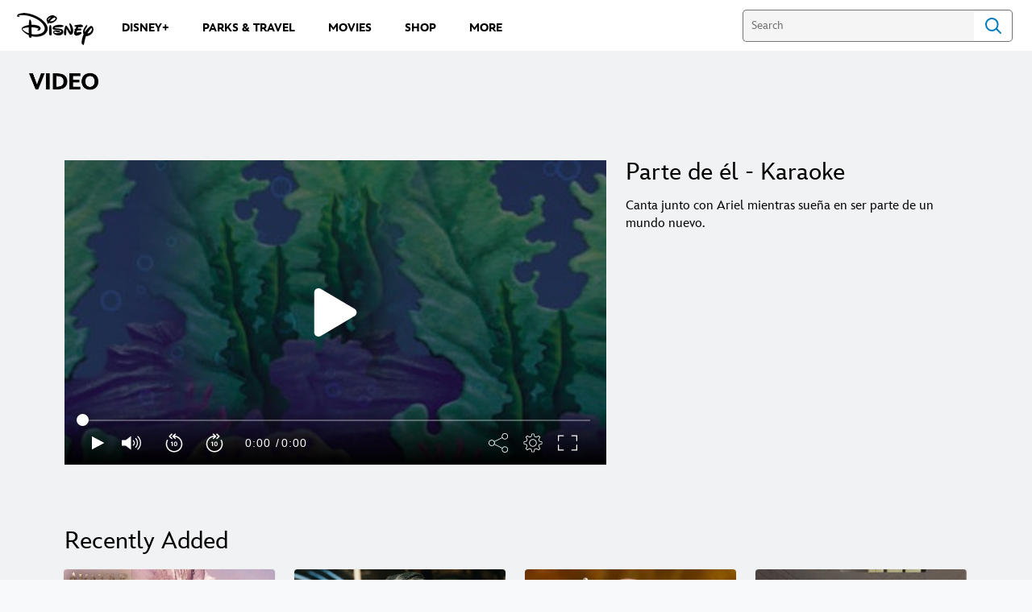

--- FILE ---
content_type: application/x-javascript;charset=utf-8
request_url: https://sw88.go.com/id?d_visid_ver=5.5.0&d_fieldgroup=A&mcorgid=CC0A3704532E6FD70A490D44%40AdobeOrg&mid=01695421511480800274858151165342665465&d_coppa=true&ts=1768974459612
body_size: -45
content:
{"mid":"01695421511480800274858151165342665465"}

--- FILE ---
content_type: application/javascript
request_url: https://a.espncdn.com/players/web-player-bundle/5.5.7/dtci.video-plugins.min.js
body_size: 33801
content:
/*!
 * @preserve
 * espn-web-player-bundle v5.5.7
 * 2024-08-01T17:11:42.274Z
 */
!function(e,t){"object"==typeof exports&&"undefined"!=typeof module?t(require("video.js")):"function"==typeof define&&define.amd?define(["video.js"],t):t((e="undefined"!=typeof globalThis?globalThis:e||self).videojs)}(this,(function(e){"use strict";function t(e){return e&&"object"==typeof e&&"default"in e?e:{default:e}}var n=t(e),o="undefined"!=typeof globalThis?globalThis:"undefined"!=typeof window?window:"undefined"!=typeof global?global:"undefined"!=typeof self?self:{};function r(e){return e&&e.__esModule&&Object.prototype.hasOwnProperty.call(e,"default")?e.default:e}function i(e,t){return e(t={exports:{}},t.exports),t.exports}var a=i((function(e){function t(n,o){return e.exports=t=Object.setPrototypeOf?Object.setPrototypeOf.bind():function(e,t){return e.__proto__=t,e},e.exports.__esModule=!0,e.exports.default=e.exports,t(n,o)}e.exports=t,e.exports.__esModule=!0,e.exports.default=e.exports}));r(a);var s=r(i((function(e){e.exports=function(e,t){e.prototype=Object.create(t.prototype),e.prototype.constructor=e,a(e,t)},e.exports.__esModule=!0,e.exports.default=e.exports})));r(i((function(e){e.exports=function(e,t){if("function"!=typeof t&&null!==t)throw new TypeError("Super expression must either be null or a function");e.prototype=Object.create(t&&t.prototype,{constructor:{value:e,writable:!0,configurable:!0}}),Object.defineProperty(e,"prototype",{writable:!1}),t&&a(e,t)},e.exports.__esModule=!0,e.exports.default=e.exports})));var l=/^\[object .+?Constructor\]$/,c="object"==typeof o&&o&&o.Object===Object&&o,u="object"==typeof self&&self&&self.Object===Object&&self,d=c||u||Function("return this")();function p(e,t,n){switch(n.length){case 0:return e.call(t);case 1:return e.call(t,n[0]);case 2:return e.call(t,n[0],n[1]);case 3:return e.call(t,n[0],n[1],n[2])}return e.apply(t,n)}function f(e,t){return!!(e?e.length:0)&&function(e,t,n){if(t!=t)return function(e,t,n,o){var r=e.length,i=n+(o?1:-1);for(;o?i--:++i<r;)if(t(e[i],i,e))return i;return-1}(e,h,n);var o=n-1,r=e.length;for(;++o<r;)if(e[o]===t)return o;return-1}(e,t,0)>-1}function E(e,t,n){for(var o=-1,r=e?e.length:0;++o<r;)if(n(t,e[o]))return!0;return!1}function _(e,t){for(var n=-1,o=e?e.length:0,r=Array(o);++n<o;)r[n]=t(e[n],n,e);return r}function h(e){return e!=e}function T(e){return function(t){return e(t)}}function v(e,t){return e.has(t)}var A,g,R,I=Array.prototype,O=Function.prototype,C=Object.prototype,L=d["__core-js_shared__"],m=(A=/[^.]+$/.exec(L&&L.keys&&L.keys.IE_PROTO||""))?"Symbol(src)_1."+A:"",y=O.toString,b=C.hasOwnProperty,N=C.toString,S=RegExp("^"+y.call(b).replace(/[\\^$.*+?()[\]{}|]/g,"\\$&").replace(/hasOwnProperty|(function).*?(?=\\\()| for .+?(?=\\\])/g,"$1.*?")+"$"),D=I.splice,P=Math.max,x=Math.min,k=H(d,"Map"),U=H(Object,"create");function M(e){var t=-1,n=e?e.length:0;for(this.clear();++t<n;){var o=e[t];this.set(o[0],o[1])}}function w(e){var t=-1,n=e?e.length:0;for(this.clear();++t<n;){var o=e[t];this.set(o[0],o[1])}}function B(e){var t=-1,n=e?e.length:0;for(this.clear();++t<n;){var o=e[t];this.set(o[0],o[1])}}function j(e){var t=-1,n=e?e.length:0;for(this.__data__=new B;++t<n;)this.add(e[t])}function F(e,t){for(var n,o,r=e.length;r--;)if((n=e[r][0])===(o=t)||n!=n&&o!=o)return r;return-1}function Y(e){return!(!z(e)||(t=e,m&&m in t))&&(W(e)||function(e){var t=!1;if(null!=e&&"function"!=typeof e.toString)try{t=!!(e+"")}catch(e){}return t}(e)?S:l).test(function(e){if(null!=e){try{return y.call(e)}catch(e){}try{return e+""}catch(e){}}return""}(e));var t}function G(e){return function(e){return function(e){return!!e&&"object"==typeof e}(e)&&function(e){return null!=e&&function(e){return"number"==typeof e&&e>-1&&e%1==0&&e<=9007199254740991}(e.length)&&!W(e)}(e)}(e)?e:[]}function V(e,t){var n,o,r=e.__data__;return("string"==(o=typeof(n=t))||"number"==o||"symbol"==o||"boolean"==o?"__proto__"!==n:null===n)?r["string"==typeof t?"string":"hash"]:r.map}function H(e,t){var n=function(e,t){return null==e?void 0:e[t]}(e,t);return Y(n)?n:void 0}function W(e){var t=z(e)?N.call(e):"";return"[object Function]"==t||"[object GeneratorFunction]"==t}function z(e){var t=typeof e;return!!e&&("object"==t||"function"==t)}M.prototype.clear=function(){this.__data__=U?U(null):{}},M.prototype.delete=function(e){return this.has(e)&&delete this.__data__[e]},M.prototype.get=function(e){var t=this.__data__;if(U){var n=t[e];return"__lodash_hash_undefined__"===n?void 0:n}return b.call(t,e)?t[e]:void 0},M.prototype.has=function(e){var t=this.__data__;return U?void 0!==t[e]:b.call(t,e)},M.prototype.set=function(e,t){return this.__data__[e]=U&&void 0===t?"__lodash_hash_undefined__":t,this},w.prototype.clear=function(){this.__data__=[]},w.prototype.delete=function(e){var t=this.__data__,n=F(t,e);return!(n<0)&&(n==t.length-1?t.pop():D.call(t,n,1),!0)},w.prototype.get=function(e){var t=this.__data__,n=F(t,e);return n<0?void 0:t[n][1]},w.prototype.has=function(e){return F(this.__data__,e)>-1},w.prototype.set=function(e,t){var n=this.__data__,o=F(n,e);return o<0?n.push([e,t]):n[o][1]=t,this},B.prototype.clear=function(){this.__data__={hash:new M,map:new(k||w),string:new M}},B.prototype.delete=function(e){return V(this,e).delete(e)},B.prototype.get=function(e){return V(this,e).get(e)},B.prototype.has=function(e){return V(this,e).has(e)},B.prototype.set=function(e,t){return V(this,e).set(e,t),this},j.prototype.add=j.prototype.push=function(e){return this.__data__.set(e,"__lodash_hash_undefined__"),this},j.prototype.has=function(e){return this.__data__.has(e)};var K=(g=function(e){var t=_(e,G);return t.length&&t[0]===e[0]?function(e,t,n){for(var o=n?E:f,r=e[0].length,i=e.length,a=i,s=Array(i),l=1/0,c=[];a--;){var u=e[a];a&&t&&(u=_(u,T(t))),l=x(u.length,l),s[a]=!n&&(t||r>=120&&u.length>=120)?new j(a&&u):void 0}u=e[0];var d=-1,p=s[0];e:for(;++d<r&&c.length<l;){var h=u[d],A=t?t(h):h;if(h=n||0!==h?h:0,!(p?v(p,A):o(c,A,n))){for(a=i;--a;){var g=s[a];if(!(g?v(g,A):o(e[a],A,n)))continue e}p&&p.push(A),c.push(h)}}return c}(t):[]},R=P(void 0===R?g.length-1:R,0),function(){for(var e=arguments,t=-1,n=P(e.length-R,0),o=Array(n);++t<n;)o[t]=e[R+t];t=-1;for(var r=Array(R+1);++t<R;)r[t]=e[t];return r[R]=o,p(g,this,r)}),Q={PLAY_TOGGLE:"playToggle",VOLUME_PANEL:"volumePanel",FAST_FORWARD:"fastForward",REWIND:"rewind",CURRENT_TIMER_DISPLAY:"currentTimeDisplay",TIME_DIVIDER:"timeDivider",DURATION_DISPLAY:"durationDisplay",PROGRESS_CONTROL:"progressControl",LIVE_DISPLAY:"liveDisplay",SEEK_TO_LIVE:"seekToLive",REMAINING_TIME_DISPLAY:"remainingTimeDisplay",CUSTOM_CONTROL_SPACER:"customControlSpacer",PLAYBACK_RATE_MENU_BUTTON:"playbackRateMenuButton",CHAPTERS_BUTTON:"chaptersButton",DESCRIPTIONS_BUTTON:"descriptionsButton",SUBS_CAPS_BUTTON:"subsCapsButton",AUDIO_TRACK_BUTTON:"audioTrackButton",PICTURE_IN_PICTURE_TOGGLE:"pictureInPictureToggle",SOCIAL_BUTTON:"socialButton",BRANDED_SOCIAL_BUTTON:"brandedSocialButton",CAPTION_TOGGLE_BUTTON:"captionToggleButton",SETTINGS_MENU_BUTTON:"settingsMenuButton",BRANDED_SETTINGS_MENU_BUTTON:"BrandedSettingsMenuButton",STREAM_PICKER_BUTTON:"StreamPickerButton",FULLSCREEN_TOGGLE:"fullscreenToggle"},q=[Q.PLAY_TOGGLE,Q.VOLUME_PANEL,Q.REWIND,Q.FAST_FORWARD,Q.CURRENT_TIMER_DISPLAY,Q.TIME_DIVIDER,Q.DURATION_DISPLAY,Q.PROGRESS_CONTROL,Q.LIVE_DISPLAY,Q.SEEK_TO_LIVE,Q.REMAINING_TIME_DISPLAY,Q.CUSTOM_CONTROL_SPACER,Q.PLAYBACK_RATE_MENU_BUTTON,Q.CHAPTERS_BUTTON,Q.DESCRIPTIONS_BUTTON,Q.SUBS_CAPS_BUTTON,Q.AUDIO_TRACK_BUTTON,Q.PICTURE_IN_PICTURE_TOGGLE,Q.SOCIAL_BUTTON,Q.BRANDED_SOCIAL_BUTTON,Q.CAPTION_TOGGLE_BUTTON,Q.SETTINGS_MENU_BUTTON,Q.BRANDED_SETTINGS_MENU_BUTTON,Q.STREAM_PICKER_BUTTON,Q.FULLSCREEN_TOGGLE].map((function(e){return e.toLowerCase()})),$="mvpd",X="isp",J="direct",Z="open",ee="ESPN_EXEC",te={ESPN_DTC:!0,BAM_DTC:!0,ESPN_PPV:!0},ne={ESPN_PPV:!0};
/*! @name dtci-in-player-stream-picker @version 0.0.0 @license UNLICENSED */function oe(e,t){void 0===e&&(e={}),void 0===t&&(t=[]);var n=e,o=n.authTypes,r=n.packages,i=void 0===r?[]:r;if(-1===o.indexOf(J))return!1;if(0===i.length)return!0;var a=t.filter((function(e){return-1===e.indexOf($)&&-1===e.indexOf(X)}));return!!function(e){return void 0===e&&(e=[]),!!e.length&&-1!==e.indexOf(ee)}(t)||(1===i.length&&a.indexOf(i[0])>-1||K(i,a).length>0)}function re(e,t,n){return void 0===e&&(e={}),void 0===n&&(n=!0),function(e,t,n){void 0===e&&(e={}),void 0===t&&(t=[]),void 0===n&&(n=!0);var o=e,r=o.authTypes,i=o.source,a=void 0===i?"":i;return!(r&&0!==r.length&&!r.some((function(e){return e===Z})))||!(r.indexOf($)>-1&&"ESPN+"===a)&&(t&&r?oe(e,t)||r.some((function(e){return-1!==t.indexOf(e)||-1!==t.indexOf("unknown_"+e)&&n})):n&&!0)}(e,t,n)}var ie=n.default.getComponent("Component"),ae=n.default.getComponent("Button"),se=function(){},le=function(e){function t(t,n){var o;return n.title=void 0,n.selectable=!1,(o=e.call(this,t,n)||this).fn=n.item.fn||se,n.selected&&o.addClass("vjs-selected"),o}return s(t,e),t.prototype.createEl=function(){var e=this;this.nonIconControl=!0;var t=document.createElement("div"),n=this.options_.auth.userAuth;this.options_.item.contents.forEach((function(o){var r="live"===o.status?"live":"",i="live"===o.status?e.localize("LIVE"):o.duration,a=o.packages,s=o.selected,l=o.source.id,c=!a||a.some((function(e){return n.indexOf(e)>-1})),u=function(e,t,n){var o=void 0===e?{}:e,r=o.status,i=o.streams;return void 0===n&&(n=!0),"upcoming"!==r&&(void 0===i?[]:i).some((function(e){return re(e,t,n)}))}(o,n,!1)&&c;!function(e,t){void 0===t&&(t=[]),te[e]&&(ne[e]||t.some((function(e){return"ESPN_PLUS"===e})))}(l,a);var d=document.createElement("div");d.className="StreamingCard "+(s?"selected":"");var p=document.createElement("div");p.className="StreamingCard__MediaWrapper",p.innerHTML='<div class="StreamingCard__NowPlaying">'+e.localize("Now Playing")+'</div>\n        <img src="'+o.imageHref+'">\n        <div class="StreamingCard__Media__Play '+r+'"></div>\n        '+(i?'<div class="StreamingCard__Media__Pill '+r+'">'+i+"</div>":"");var f=document.createElement("div");f.className="StreamingCard__ContentWrapper",f.innerHTML='<div class="StreamingCard__Content">\n          <h4>'+o.name+'</h4>\n\n          <ul class="StreamingCard__Meta"><li>'+o.subtitle+"</li></ul>\n          "+(o.blackoutText?'<div class="StreamingCard__Error">'+e.localize(o.blackoutText)+"</div>":"")+"\n        </div>";var E=document.createElement("div");if(E.className="StreamingCard__Labels",!o.blackoutText)if(u){var _=document.createElement("a");_.className="Button Button--auth ",_.innerText=e.localize("Watch"),E.appendChild(_)}else{var h=document.createElement("a");h.className="Button--unauth",h.innerHTML=e.localize("Get Access")+' <svg style="position:relative; top:4px;" width="16" height="16" viewBox="0 0 16 16" fill="none" xmlns="http://www.w3.org/2000/svg"><path d="M5.00238 16L3.46615 14.4582L9.9601 8.01129L3.46484 1.5631L5.02674 0L12.8019 8.01129L5.00238 16Z" fill="#588AE4"/></svg>',E.appendChild(h)}f.appendChild(E),d.appendChild(p),d.appendChild(f),d.addEventListener("click",(function(){setTimeout((function(){e.fn(o)}),0)})),t.appendChild(d)}));var o=document.createElement("div");return o.className="StreamPicker__Row",o.innerHTML='<div class="StreamPicker__Broadcast">'+this.localize(this.options_.item.name)+"</div>",o.appendChild(t),o},t}(ie),ce=function(e){function t(t,n){var o;return void 0===n&&(n={}),(o=e.call(this,t,n)||this).createMenu(),o}s(t,e);var n=t.prototype;return n.createEl=function(){return e.prototype.createEl.call(this,"div",{className:"StreamPicker__Body"})},n.createMenu=function(){var e=this;this.options_.feeds.forEach((function(t){t&&t.contents&&t.name&&"function"==typeof t.fn&&e.addChild("StreamPickerItem",{auth:e.options_.auth,item:t})}))},t}(ie),ue=function(e){function t(t,n){var o;return void 0===n&&(n={}),(o=e.call(this,t,n)||this).hide(),o.addChild("OverlayContainerWrapper",o.options_,0),o}return s(t,e),t.prototype.createEl=function(){return e.prototype.createEl.call(this,"div",{style:"width: 100%; height: 100%"})},t}(ie),de=function(e){function t(t,n){var o;return void 0===n&&(n={}),(o=e.call(this,t,n)||this).addChild("StreamPickerContainer",o.options_,0),o}return s(t,e),t.prototype.createEl=function(){return e.prototype.createEl.call(this,"div",{style:"display: grid; height: 100%"})},t}(ie),pe=function(e){function t(t,n){var o;return void 0===n&&(n={}),t.StreamPickeMenu&&t.removeChild(t.StreamPickeMenu),(o=e.call(this,t,n)||this).addChild("StreamPickeMenu",o.options_,1),o}return s(t,e),t.prototype.createEl=function(){var t=e.prototype.createEl.call(this,"div",{className:"StreamPicker__Container"}),n=this.player();if(this.options_.header){var o=document.createElement("div");o.className="StreamPicker__Header",o.innerHTML="<h1>"+this.options_.header+"</h1>";var r=document.createElement("a");r.className="StreamPicker__Close",r.addEventListener("click",(function(){return n.controlBar.StreamPickerButton.unpressButton()})),o.appendChild(r),t.appendChild(o)}return t},t}(ie),fe=function(e){function t(t,n){var o;return void 0===n&&(n={}),n.title&&(n.header=n.title,n.title=void 0),(o=e.call(this,t,n)||this).options_.header=o.localize(n.header||"Choose Broadcast"),o.controlText(o.options_.header),o.removeAttribute("title"),o.on(o.el_,"tap",o.handleClick),o.on(o.el_,"click",o.handleClick),t.one("dispose",(function(){o.off(o.el_,"tap",o.handleClick),o.off(o.el_,"click",o.handleClick)})),o}s(t,e);var n=t.prototype;return n.buildCSSClass=function(){return"vjs-feed-selector-control-button "+e.prototype.buildCSSClass.call(this)},n.handleClick=function(){this.el()&&(this.buttonPressed_?this.unpressButton():this.pressButton())},n.pressButton=function(){if(this.el()){var e=this.player();e.addClass("vjs-feed-selector-active"),e.StreamPicker.show(),this.buttonPressed_=!0}},n.unpressButton=function(e){if(this.el()){var t=this.player();t.removeClass("vjs-feed-selector-active"),t.StreamPicker.hide(),this.enabled_&&(this.buttonPressed_=!1,this.el_.setAttribute("aria-expanded","false"),e||this.el_.focus())}},n.disable=function(){return this.buttonPressed_=!1,this.el_.setAttribute("aria-expanded","false"),this.enabled_=!1,e.prototype.disable.call(this)},n.enable=function(){return this.enabled_=!0,e.prototype.enable.call(this)},t}(ae);n.default.registerComponent("StreamPickerItem",le),n.default.registerComponent("StreamPicker",ue),n.default.registerComponent("OverlayContainerWrapper",de),n.default.registerComponent("StreamPickerContainer",pe),n.default.registerComponent("StreamPickeMenu",ce),n.default.registerComponent("StreamPickerButton",fe);var Ee=function(e){function t(t,n){var o;return o=e.call(this,t)||this,t.controlBar.StreamPickerButton=t.controlBar.addChild(Q.STREAM_PICKER_BUTTON,n||{},function(e,t){if(void 0===t&&(t=""),!q.includes(t.toLowerCase()))throw new Error("Unknown order for component "+t);if(!e||!t)throw new Error((t?"Player instance":"Component Name")+" was not provided");var n=e.controlBar.children().map((function(e){return e.name().toLowerCase()})),o=[].concat(n,[t.toLowerCase()]);return q.filter((function(e){return o.includes(e)})).indexOf(t.toLowerCase())}(t,Q.STREAM_PICKER_BUTTON)),t.StreamPicker=t.addChild("StreamPicker",n),o}return s(t,e),t}(n.default.getPlugin("plugin"));Ee.defaultState={},Ee.VERSION="0.0.0",n.default.registerPlugin("streamPicker",Ee);var _e=r(i((function(e){e.exports=function(e){if(void 0===e)throw new ReferenceError("this hasn't been initialised - super() hasn't been called");return e},e.exports.__esModule=!0,e.exports.default=e.exports}))),he=i((function(e){function t(n,o){return e.exports=t=Object.setPrototypeOf?Object.setPrototypeOf.bind():function(e,t){return e.__proto__=t,e},e.exports.__esModule=!0,e.exports.default=e.exports,t(n,o)}e.exports=t,e.exports.__esModule=!0,e.exports.default=e.exports}));r(he);var Te=r(i((function(e){e.exports=function(e,t){e.prototype=Object.create(t.prototype),e.prototype.constructor=e,he(e,t)},e.exports.__esModule=!0,e.exports.default=e.exports}))),ve=n.default.browser,Ae=n.default.getComponent("Button"),ge=n.default.getComponent("ControlBar"),Re=function(e){function t(t,n){var o;return(o=e.call(this,t,n)||this).controlText(n&&n.controlText||o.localize("Closed Captions")),o.hideCaptionButton=o.hideCaptionButton.bind(_e(o)),o.onCaptionToggled=o.onCaptionToggled.bind(_e(o)),o.onCaptionsAvailable=o.onCaptionsAvailable.bind(_e(o)),o.hideCaptionButton(),t.on(["dtci.captionController.captionsAvailable","dtci.captionController.trackToggled"],o.onCaptionsAvailable),t.on("dtci.captionController.captionsUnavailable",o.hideCaptionButton),t.on("dtci.caption.toggled",o.onCaptionToggled),o.on("dispose",(function(){t.off(["dtci.captionController.captionsAvailable","dtci.captionController.trackToggled"],o.onCaptionsAvailable),t.off("dtci.captionController.captionsUnavailable",o.hideCaptionButton),t.off("dtci.caption.toggled",o.onCaptionToggled)})),o}Te(t,e);var n=t.prototype;return n.hideCaptionButton=function(){this.hide()},n.onCaptionsAvailable=function(){this.show(),this.tracksEnabled()?(this.el_.classList.remove("cc-disabled"),this.el_.setAttribute("aria-pressed",!0)):(this.el_.classList.add("cc-disabled"),this.el_.setAttribute("aria-pressed",!1))},n.tracksEnabled=function(){var e=this.player(),t=localStorage.getItem("dtci-saved-language"),n="function"==typeof e.captionController&&e.captionController().tracksEnabled||t&&"off"!==t;return ve.IS_SAFARI&&(e.el().querySelector("video").webkitClosedCaptionsVisible=n),n},n.handleClick=function(t){return this.toggleTracks(),e.prototype.handleClick.call(this,t)},n.toggleTracks=function(){var e=this.player();"function"==typeof e.captionController&&e.captionController().toggleTracks()?e.trigger("dtci.caption.toggled",{caption:"enabled"}):e.trigger("dtci.caption.toggled",{caption:"disabled"})},n.onCaptionToggled=function(e,t){t&&"enabled"===t.caption?(this.el_.classList.remove("cc-disabled"),this.el_.setAttribute("aria-pressed",!0)):(this.el_.classList.add("cc-disabled"),this.el_.setAttribute("aria-pressed",!1))},n.buildCSSClass=function(){return"evp-toggle-cc-button vjs-captions-button cc-disabled "+e.prototype.buildCSSClass.call(this)},n.createEl=function(t,n,o){return e.prototype.createEl.call(this,t,n,o)},t}(Ae);Re.prototype.kind_="captions",Re.VERSION="0.0.0",n.default.registerComponent("captionToggleButton",Re),ge.prototype.options_.children.splice(ge.prototype.options_.children.length-1,0,"captionToggleButton");var Ie=i((function(e){function t(n,o){return e.exports=t=Object.setPrototypeOf?Object.setPrototypeOf.bind():function(e,t){return e.__proto__=t,e},e.exports.__esModule=!0,e.exports.default=e.exports,t(n,o)}e.exports=t,e.exports.__esModule=!0,e.exports.default=e.exports}));r(Ie);var Oe=r(i((function(e){e.exports=function(e,t){e.prototype=Object.create(t.prototype),e.prototype.constructor=e,Ie(e,t)},e.exports.__esModule=!0,e.exports.default=e.exports}))),Ce="undefined"!=typeof window&&window.navigator&&window.navigator.userAgent||"",Le="undefined"!=typeof window&&window.navigator&&window.navigator.appVersion||"",me=null;"undefined"!=typeof window&&window.navigator&&window.navigator.userAgentData&&window.navigator.userAgentData.platform?me=window.navigator.userAgentData.platform:"undefined"!=typeof window&&window.navigator&&window.navigator.platform&&(me=window.navigator.platform);var ye=me,be=/Edge/i.test(Ce);/edg/i.test(Ce);var Ne=!be&&/Chrome/i.test(Ce),Se=/Android/i.test(Ce),De=/Safari/i.test(Ce)&&!Ne&&!Se&&!be;De&&/Version\/11/i.test(Ce);var Pe="MacIntel"===ye&&window.navigator.maxTouchPoints>0||"iPad"===ye||/iPad/i.test(Ce);/Win/i.test(Le);var xe,ke=/iPhone/i.test(Ce)&&!Pe,Ue=/iPod/i.test(Ce),Me=ke||Pe||Ue;(xe=Ce.match(/OS (\d+)_/i))&&xe[1]&&xe[1],/Firefox/i.test(Ce),/Opera/i.test(Ce);var we=!(Pe||Se&&!/mobile/i.test(Ce))&&(Me||Se);!function(){var e=/MSIE\s(\d+)\.\d/.exec(Ce),t=e&&parseFloat(e[1]);!t&&/Trident\/7.0/i.test(Ce)&&/rv:11.0/.test(Ce)&&(t=11)}();Se&&/wv/i.test(Ce);/WebView/i.test(Ce);var Be=n.default.getPlugin("plugin"),je=n.default.browser,Fe=/caption|subtitle/i,Ye=function(e){var t=e.kind;return Fe.test(t)},Ge={disabled:!1},Ve=function(e){function t(t,o){var r;return(r=e.call(this,t)||this).player=t,r.options=n.default.mergeOptions(Ge,o),r.tracksEnabled=!1,r.captionCheckCompleted=!1,r.remoteTextTrackOnMobile=!1,r.loadedMetaData=!1,r.savedLanguageKey="dtci-saved-language",r.currentSource_=void 0,r.captionTrackLang=void 0,r.captionTracks=[],r.availableCaptionTracks=[],r.lastRecordedTracksLength=0,r.isSettingsMenuEmptyCheckCompleted=!1,r.throttleDelay=5e3,r.trackPollingTimers={},r.tracksToPoll=[],r.textTracks=t.textTracks(),r.brand_=null,r.bindEvents(t),r}Oe(t,e);var o=t.prototype;return o.bindEvents=function(e){this.onAddTrack=this.onAddTrack.bind(this),this.onTrackToggled=this.onTrackToggled.bind(this),this.onRemoveTrack=this.onRemoveTrack.bind(this),this.onLoadstart=this.onLoadstart.bind(this),this.onTracksAdded=this.onTracksAdded.bind(this),this.onStreamActivated=this.onStreamActivated.bind(this),this.onLoadedmetadata=this.onLoadedmetadata.bind(this),this.updateCaptionTracksAndTriggerCaptionEvents=this.updateCaptionTracksAndTriggerCaptionEvents.bind(this),this.updateTrackMode=this.updateTrackMode.bind(this),this.onTimeupdate=this.onTimeupdate.bind(this),this.throttleOnTimeupdate_=function(e,t){var n,o=this,r=0;return function(){for(var i=arguments.length,a=new Array(i),s=0;s<i;s++)a[s]=arguments[s];var l=o,c=Date.now()-r,u=function(){e.apply(l,a),r=Date.now()};c>=t?u():(clearTimeout(n),n=setTimeout(u,t-c))}}(this.handleClosedCaptionsOnTimeupdate.bind(this),this.throttleDelay),this.validateIfTrackExists=this.validateIfTrackExists.bind(this),this.onFullscreenchange=this.onFullscreenchange.bind(this),this.onDispose=this.onDispose.bind(this,e),this.textTracks.on("addtrack",this.onAddTrack),this.textTracks.on("removetrack",this.onRemoveTrack),e.on("loadstart",this.onLoadstart),e.on("loadedmetadata",this.onLoadedmetadata),e.on("dtci.captionController.trackToggled",this.onTrackToggled),e.on(["seeked","ads-pod-ended","ratechange"],this.validateIfTrackExists),e.on("fullscreenchange",this.onFullscreenchange),e.on("dispose",this.onDispose)},o.onAddTrack=function(e){this.shouldAddCaptionTracks(e)&&this.addCaptionTracks(e.track)},o.shouldAddCaptionTracks=function(e){if(this.options.disabled)return!1;var t=e.track,n=(t=void 0===t?{}:t).kind,o=t.language,r=t.label;return Fe.test(n)&&this.isNotEmptyTrackOnMatternHorn_(o,r)},o.isNotEmptyTrackOnMatternHorn_=function(e,t){return!("matterhorn"===this.brand_&&""===e&&""===t)},o.addCaptionTracks=function(e){var t=this;(Array.isArray(e)?e:[e]).filter(Ye).forEach((function(e){var n=e.cues&&e.cues.length;je.IS_SAFARI&&!n?t.loadedMetaData?t.pollTextTrackForCues(e):t.tracksToPoll.push(e):t.pushTrack(e)}))},o.pollTextTrackForCues=function(e){var t=this;this.updateTrackMode(e);var n=setInterval((function(){e.cues&&e.cues.length&&(t.pushTrack(e),t.updateCaptionTracksAndTriggerCaptionEvents(),clearInterval(t.trackPollingTimers[e.id]),delete t.trackPollingTimers[e.id])}),1e3);this.trackPollingTimers[e.id]=n,setTimeout((function(){Object.values(t.trackPollingTimers).forEach(clearInterval)}),5e3)},o.pushTrack=function(e){var t=this;e.one&&e.one("cuechange",(function(){return t.removeEmptyCues(e)})),this.captionTracks.push(e)},o.removeEmptyCues=function(e){e.cues_.forEach((function(t){t.text||e.removeCue(t)}))},o.onRemoveTrack=function(){if(this.player){var e=this.textTracks.tracks_||[];this.availableCaptionTracks=this.getAvailableCaptionTracks(e),this.availableCaptionTracks.length||(this.tracksEnabled=!1,this.player.trigger("dtci.captionController.captionsUnavailable"))}else this.tracksEnabled=!1},o.getAvailableCaptionTracks=function(e){return e.reduce((function(e,t){return Fe.test(t.kind)&&"disabled"!==t.mode&&e.push(t),e}),[])},o.onLoadstart=function(){var e=this.player,t=this.player.src(),n=e.mediaItem,o=(n=void 0===n?{}:n).brand;this.brand_=o,e.dash&&e.dash.mediaPlayer&&e.dash.mediaPlayer.on("allTextTracksAdded",this.onTracksAdded,{once:!0}),t!==this.currentSource_&&(this.currentSource_=t,this.captionTracks=[],this.lastRecordedTracksLength=0,e&&(e.off("timeupdate",this.onTimeupdate),e.on("timeupdate",this.onTimeupdate)))},o.onTracksAdded=function(){this.player.dash.mediaPlayer.on("streamActivated",this.onStreamActivated,{once:!0})},o.onStreamActivated=function(){var e=this.player.textTracks().tracks_.findIndex((function(e){return"showing"===e.mode}));this.player.dash.mediaPlayer.setTextTrack(e)},o.onLoadedmetadata=function(){var e=this;this.loadedMetaData=!0,this.captionTracks.length&&(this.updateCaptionTimer&&clearTimeout(this.updateCaptionTimer),this.updateCaptionTimer=setTimeout(this.updateCaptionTracksAndTriggerCaptionEvents,0)),this.tracksToPoll.length&&this.tracksToPoll.forEach((function(t){e.updateTrackMode(t),e.pollTextTrackForCues(t)}))},o.onTimeupdate=function(){this.throttleOnTimeupdate_()},o.handleClosedCaptionsOnTimeupdate=function(){var e=this.captionTracks&&this.captionTracks.length;this.captionCheckCompleted&&e===this.lastRecordedTracksLength?!Me&&e&&this.isCCButtonStateNotInSyncWithTexttrack_()&&this.validateIfTrackExists():e?this.updateCaptionTracksAndTriggerCaptionEvents():!e&&this.shouldHideSettingsButton_()?this.hideSettingsButtonIfSettingsMenuIsEmpty_():e||this.addTexttracksFromVideoTag()},o.updateCaptionTracksAndTriggerCaptionEvents=function(){var e=this;if(this.captionTracks&&this.captionTracks.length){var t=this.captionTracks.some(this.isExternal_);this.lastRecordedTracksLength=this.captionTracks.length,this.captionTracks.forEach((function(n){!t||e.isExternal_(n)?(e.remoteTextTrackOnMobile=e.hasRemoteTextTrack()&&we,e.updateTrackMode(n),e.updateLocalStorageOnRemoteTrackMobile(localStorage),e.player.trigger("dtci.captionController.captionsAvailable")):n.mode="disabled"})),this.availableCaptionTracks=this.getAvailableCaptionTracks(this.captionTracks),this.captionCheckCompleted=!0}},o.hasRemoteTextTrack=function(){var e=this.player.mediaItem;return(e=void 0===e?{}:e).remoteTextTrack},o.updateTrackMode=function(e){var t=this.checkInvalidSavedLangKeyAndResetKey_(window.localStorage.getItem("dtci-saved-language"))!==this.captionLangStorageKey(e),n=("disabled"===e.mode||"showing"===e.mode)&&(t||this.remoteTextTrackOnMobile),o=this.captionOn_();n?e.mode="hidden":o&&(e.mode="showing")},o.checkInvalidSavedLangKeyAndResetKey_=function(e){var t=null===e,n=e;if("string"==typeof e){var o=e.toLocaleLowerCase();("-cc1"===o||"en-english"===o||"-"===o)&&(t=!0)}return t&&(n="off",window.localStorage.setItem("dtci-saved-language","off")),n},o.captionLangStorageKey=function(e){return this.captionTrackLang=e.language,this.normalizeTrackLanguage(e.language)+"-"+this.normalizeTrackLabel(e.label)},o.updateLocalStorageOnRemoteTrackMobile=function(e){this.remoteTextTrackOnMobile&&e.setItem("dtci-saved-language","off")},o.shouldHideSettingsButton_=function(){return this.captionTracks&&!this.captionTracks.length&&!this.isSettingsMenuEmptyCheckCompleted&&!this.hasRemoteTextTrack()},o.hideSettingsButtonIfSettingsMenuIsEmpty_=function(){for(var e=this.player,t=e.$$(".vjs-settings-control-button .vjs-menu-content .vjs-menu-item"),n=!0,o=0,r=t.length;o<r;o+=1)if(!t[o].classList.contains("vjs-hidden")&&!t[o].classList.contains("vjs-audiotrack-settings")){n=!1;break}n&&e.controlBar.settingsMenuButton&&(e.controlBar.removeChild(e.controlBar.settingsMenuButton),delete e.controlBar.settingsMenuButton),this.isSettingsMenuEmptyCheckCompleted=!0},o.addTexttracksFromVideoTag=function(){var e=this.getTexttracksFromVideoTag_();e&&e.length&&(this.addCaptionTracks(e),this.onLoadedmetadata())},o.getTexttracksFromVideoTag_=function(){try{var e=document.querySelector("video");if(e){var t=e.textTracks,n=void 0===t?[]:t,o=Object.values(n);return Array.isArray(o)&&o||[]}}catch(e){console.error("getTexttracksFromVideoTag_ error: ",e)}return[]},o.isCCButtonStateNotInSyncWithTexttrack_=function(){var e=this.captionTracks.some((function(e){return"showing"===e.mode})),t=this.captionOn_();return this.isTextTrackShowingAndCCButtonOff_=e&&!t,this.isTextTrackHiddenAndCCButtonOn_=!e&&t,this.isTextTrackShowingAndCCButtonOff_||this.isTextTrackHiddenAndCCButtonOn_},o.validateIfTrackExists=function(){if(!this.options.disabled){var e=this.getTexttracksFromVideoTag_();if(e.length)this.captionOn_()&&this.handleCaptionOnAndTexttrackHidden_(e)}},o.handleCaptionOnAndTexttrackHidden_=function(e){var t=this;if(!e.some((function(e){return"showing"===e.mode}))){var n=localStorage.getItem("dtci-saved-language");this.captionTrackLang=this.captionTrackLang||"string"==typeof n&&n.split("-")[0],e.forEach((function(e){var n=t.normalizeTrackLanguage(e.language);!Fe.test(e.kind)||n!==t.captionTrackLang||"disabled"!==e.mode&&"hidden"!==e.mode||(e.mode="showing",t.player.trigger("dtci.captionController.captionsAvailable"))}))}},o.normalizeTrackLanguage=function(e){switch("string"==typeof e&&e.toLocaleLowerCase()){case"english":case"en":case"und":case"cc1":case"":return"eng";default:return e}},o.normalizeTrackLabel=function(e){switch("string"==typeof e&&e.toLocaleLowerCase()){case"english":case"en":case"und":case"cc1":case"":return"eng";default:return e}},o.onTrackToggled=function(e,t){var n=t.tracksEnabled?this.captionLangStorageKey(t.track):"off";window.localStorage.setItem("dtci-saved-language",n)},o.onFullscreenchange=function(){this.isfullscreenExitedOnIOS_()&&(this.isCCButtonStateNotInSyncWithTexttrack_()&&this.handleCCButtonStateNotInSyncWithTexttrack_())},o.isfullscreenExitedOnIOS_=function(){return Me&&!this.player.isFullscreen()},o.handleCCButtonStateNotInSyncWithTexttrack_=function(){var e=this;this.isTextTrackShowingAndCCButtonOff_?this.captionTracks.forEach((function(t){if("showing"===t.mode){var n=e.captionLangStorageKey(t);window.localStorage.setItem("dtci-saved-language",n),e.player.trigger("dtci.captionController.captionsAvailable")}})):!this.isTextTrackHiddenAndCCButtonOn_||this.captionTracks&&this.captionTracks.length||this.player.trigger("dtci.captionController.captionsUnavailable")},o.isExternal_=function(e){return e.src||e.id&&"string"==typeof e.id&&0===e.id.indexOf("ESPNPlayer_")},o.toggleTracks=function(){var e=this.availableCaptionTracks.filter((function(e){return"disabled"!==e.mode}))||[],t=e.length;if(!this.checkAdPlaying()&&t){var n=this.captionOn_(),o=e.some((function(e){return"showing"===e.mode})),r=n&&o;this.tracksEnabled=!r,e.forEach((function(e){e.mode=r?"hidden":"showing"}));var i=e[t-1];i&&this.player.trigger("dtci.captionController.trackToggled",{track:i,tracksEnabled:this.tracksEnabled})}return this.tracksEnabled},o.checkAdPlaying=function(){return this.player.ads&&"function"==typeof this.player.ads.isAdPlaying&&this.player.ads.isAdPlaying()},o.captionOn_=function(){var e=localStorage.getItem("dtci-saved-language");return e&&"off"!==e},o.onDispose=function(e){e&&(this.textTracks.off("addtrack",this.onAddTrack),this.textTracks.off("removetrack",this.onRemoveTrack),e.off("loadstart",this.onLoadstart),e.off("loadedmetadata",this.onLoadedmetadata),e.off("timeupdate",this.onTimeupdate),e.off("dtci.captionController.trackToggled",this.onTrackToggled),e.off(["seeked","ads-pod-ended","ratechange"],this.validateIfTrackExists),e.off("fullscreenchange",this.onFullscreenchange),this.updateCaptionTimer&&clearTimeout(this.updateCaptionTimer),e.off("dispose",this.onDispose))},t}(Be);Ve.defaultState={},Ve.VERSION="0.0.0",n.default.registerPlugin("captionController",Ve);var He=r(i((function(e){e.exports=function(e){if(void 0===e)throw new ReferenceError("this hasn't been initialised - super() hasn't been called");return e},e.exports.__esModule=!0,e.exports.default=e.exports}))),We=i((function(e){function t(n,o){return e.exports=t=Object.setPrototypeOf?Object.setPrototypeOf.bind():function(e,t){return e.__proto__=t,e},e.exports.__esModule=!0,e.exports.default=e.exports,t(n,o)}e.exports=t,e.exports.__esModule=!0,e.exports.default=e.exports}));r(We);var ze=r(i((function(e){e.exports=function(e,t){e.prototype=Object.create(t.prototype),e.prototype.constructor=e,We(e,t)},e.exports.__esModule=!0,e.exports.default=e.exports}))),Ke=r(i((function(e){function t(e,t){for(var n=0;n<t.length;n++){var o=t[n];o.enumerable=o.enumerable||!1,o.configurable=!0,"value"in o&&(o.writable=!0),Object.defineProperty(e,o.key,o)}}e.exports=function(e,n,o){return n&&t(e.prototype,n),o&&t(e,o),Object.defineProperty(e,"prototype",{writable:!1}),e},e.exports.__esModule=!0,e.exports.default=e.exports}))),Qe=i((function(e){function t(n){return e.exports=t=Object.setPrototypeOf?Object.getPrototypeOf.bind():function(e){return e.__proto__||Object.getPrototypeOf(e)},e.exports.__esModule=!0,e.exports.default=e.exports,t(n)}e.exports=t,e.exports.__esModule=!0,e.exports.default=e.exports}));r(Qe);var qe=i((function(e){e.exports=function(e){return-1!==Function.toString.call(e).indexOf("[native code]")},e.exports.__esModule=!0,e.exports.default=e.exports}));r(qe);var $e=i((function(e){e.exports=function(){if("undefined"==typeof Reflect||!Reflect.construct)return!1;if(Reflect.construct.sham)return!1;if("function"==typeof Proxy)return!0;try{return Boolean.prototype.valueOf.call(Reflect.construct(Boolean,[],(function(){}))),!0}catch(e){return!1}},e.exports.__esModule=!0,e.exports.default=e.exports}));r($e);var Xe=i((function(e){function t(n,o,r){return $e()?(e.exports=t=Reflect.construct.bind(),e.exports.__esModule=!0,e.exports.default=e.exports):(e.exports=t=function(e,t,n){var o=[null];o.push.apply(o,t);var r=new(Function.bind.apply(e,o));return n&&We(r,n.prototype),r},e.exports.__esModule=!0,e.exports.default=e.exports),t.apply(null,arguments)}e.exports=t,e.exports.__esModule=!0,e.exports.default=e.exports}));r(Xe);var Je,Ze,et,tt,nt,ot,rt,it,at,st=function(e){function t(t){var n;return(n=e.call(this,t.message)||this).config_=t,n}return ze(t,e),Ke(t,[{key:"code",get:function(){return this.config_.platform+"-"+this.config_.segment+"-"+this.config_.reason+" "+this.config_.component+"-"+this.config_.feature+"-"+this.config_.errorCode}},{key:"cause",get:function(){return this.config_.cause}},{key:"reason",get:function(){return this.config_.reason}}]),t}(r(i((function(e){function t(n){var o="function"==typeof Map?new Map:void 0;return e.exports=t=function(e){if(null===e||!qe(e))return e;if("function"!=typeof e)throw new TypeError("Super expression must either be null or a function");if(void 0!==o){if(o.has(e))return o.get(e);o.set(e,t)}function t(){return Xe(e,arguments,Qe(this).constructor)}return t.prototype=Object.create(e.prototype,{constructor:{value:t,enumerable:!1,writable:!0,configurable:!0}}),We(t,e)},e.exports.__esModule=!0,e.exports.default=e.exports,t(n)}e.exports=t,e.exports.__esModule=!0,e.exports.default=e.exports})))(Error));!function(e){e[e.NONE=-1]="NONE",e[e.ERROR=0]="ERROR",e[e.WARN=1]="WARN",e[e.INFO=2]="INFO",e[e.DEBUG=3]="DEBUG"}(Ze||(Ze={})),function(e){e[e.FAILURE=0]="FAILURE",e[e.WARNING=1]="WARNING"}(et||(et={})),function(e){e.ANDROID="A",e.APPLE="I",e.JAVASCRIPT="J"}(tt||(tt={})),function(e){e.PLAYER_CORE="PE",e.PLAYER_UI="PUI"}(nt||(nt={})),function(e){e.UNEXPECTED_ERROR="0",e.IDENTITY_REQUIRED="1",e.AUTHENTICATION_REQUIRED="2",e.NOT_ENTITLED="3",e.CONCURRENCY_LIMIT_REACHED="4",e.PARENTAL_RESTRICTIONS="5",e.GEO_LOCATION_REQUIRED="6",e.GEO_LOCATION_ACQUISITION_ERROR="7",e.GEO_LOCATION_NOT_ALLOWED="8",e.INVALID_MEDIA="9",e.MEDIA_UNAVAILABLE="10",e.TEMPORARY_UNAVAILABLE="11",e.NETWORK_CONNECTION="12",e.UNSUPPORTED_DRM="13",e.REQUIRES_LBS="14",e.PLAYREADY_LICENSE_FAILED="15",e.DAMAGED_MEDIA_DATA="16"}(ot||(ot={})),(Je={})[ot.UNEXPECTED_ERROR]="unexpectedError",Je[ot.IDENTITY_REQUIRED]="identityRequired",Je[ot.AUTHENTICATION_REQUIRED]="authenticationRequired",Je[ot.NOT_ENTITLED]="notEntitled",Je[ot.CONCURRENCY_LIMIT_REACHED]="concurrencyLimitReached",Je[ot.PARENTAL_RESTRICTIONS]="parentalRestrictions",Je[ot.GEO_LOCATION_REQUIRED]="geoLocationRequired",Je[ot.GEO_LOCATION_ACQUISITION_ERROR]="geoLocationAcquisitionError",Je[ot.GEO_LOCATION_NOT_ALLOWED]="geoLocationNotAllowed",Je[ot.INVALID_MEDIA]="invalidMedia",Je[ot.MEDIA_UNAVAILABLE]="mediaUnavailable",Je[ot.TEMPORARY_UNAVAILABLE]="temporarilyUnavailable",Je[ot.NETWORK_CONNECTION]="networkConnection",Je[ot.UNSUPPORTED_DRM]="unsupportedDRM",Je[ot.REQUIRES_LBS]="requiresLbs",Je[ot.PLAYREADY_LICENSE_FAILED]="playreadyLicenseFailed",Je[ot.DAMAGED_MEDIA_DATA]="damagedMediaData",function(e){e.MEDIA_ITEM="MI",e.PLAYBACK_ACCESS="PA",e.PLAYBACK_SESSION="PS",e.MEDIA_PLAYER="MP",e.PLAYER_PLUGIN="PL"}(rt||(rt={})),function(e){e.PLAYBACK_CFA="CFA",e.GRAPH_QL="GQL",e.ENTERTAINMENT="ENT",e.PLAYBACK_ACCESS_MANAGER="PAM",e.ADOBE_PASS="AP",e.ISP="ISP",e.TVE="TVE",e.BAM="BAM",e.CHROMECAST_RECEIVER_MEDIA_PLAYER="CRMP",e.PLAYER_ADAPTER_BUNDLE="PAB",e.DIGITAL_RIGHTS_MANAGEMENT="DRM",e.SHIELD="SHD",e.ENTITLEMENT="ENTL",e.CONCURRENCY_MONITORING="CM",e.END_CARD_UI="ECU"}(it||(it={})),function(e){e.BAD_REQUEST="400",e.UNAUTHORIZED="401",e.FORBIDDEN="403",e.NOT_FOUND="404",e.METHOD_NOT_ALLOWED="405",e.NOT_ACCEPTABLE="406",e.TIMEOUT="408",e.CONFLICT="409",e.GONE="410",e.LENGTH_REQUIRED="411",e.PRECONDITION_FAILED="412",e.ENTITY_TOO_LARGE="413",e.URI_TOO_LONG="414",e.UNSUPPORTED_MEDIA_TYPE="415",e.RANGE_NOT_SATISFIABLE="416",e.EXPECTATION_FAILED="417",e.INTERNAL_SERVER_ERROR="500",e.NOT_IMPLEMENTED="501",e.BAD_GATEWAY="502",e.SERVICE_UNAVAILABLE="503",e.GATEWAY_TIMEOUT="504",e.HTTP_VERSION_NOT_SUPPORTED="505",e.EMBARGOED_CONTENT="100",e.EXPIRED_CONTENT="101",e.INVALID_RESPONSE="102",e.INVALID_DEVICE="103",e.UNSUPPORTED_SESSION="104",e.GEOLOCATION_NOT_ALLOWED="105",e.PROXY_NOT_ALLOWED="106",e.REFERRER_NOT_ALLOWED="107",e.INVALID_DATA_PROVIDED="108",e.SHIELD_DRM_REQUIRED="109",e.PLAYER_BUNDLE_FAILED_TO_LOAD="700",e.PLAYER_NOT_READY="701",e.PLAYER_CAN_NOT_BE_DISPOSED="702",e.PLAYER_CAN_NOT_PLAY_PAUSE="703",e.PLAYER_SHAKA_ERROR="704",e.PLAYER_NO_VIDEO_TAG="705",e.PLAYER_NO_CORE_FOUND="706",e.PLAYER_MEDIA_ERR_CUSTOM="708",e.PLAYER_MEDIA_ERR_ABORTED="709",e.PLAYER_MEDIA_ERR_NETWORK="710",e.PLAYER_MEDIA_ERR_DECODE="711",e.PLAYER_MEDIA_ERR_SRC_NOT_SUPPORTED="712",e.PLAYER_MEDIA_ERR_ENCRYPTED="713",e.PLAYER_UNKNOWN="003",e.ADS_PROVIDER_ERR="801",e.ADS_FAILED_TO_LOAD="802",e.SHAKA_PLAYER_DRM_ERROR="715",e.PLAYREADY_LICENSE_FAILED="718",e.PLAYER_BUNDLE_FAILED_TO_CREATE="719",e.AD_ONLY_FAILED="720",e.PLAYER_CONFIGURATION_ERR="721",e.PLAYER_ANALYTIC_INIT_ERR="722",e.CONCURRENCY_LIMIT_REACHED="707",e.PLAYER_PROGRAM_CHANGE_FAILED="728",e.TEXT_DECODER_ABSENT="723",e.AUDIO_CONTEXT_ABSENT="724",e.TEXT_DECODING_FAILED="725",e.STYLE_SETUP_FAILED="726",e.SOCIAL_COPY_FAILED="727",e.GEOLOCATION_PROXY="200x",e.DISTRIBUTOR_REQUEST_FAILED="201x",e.MEDIA_ITEM_MISSING="200",e.END_CARD_ERR="201",e.PLUTO_REQUEST_FAILED="302",e.SHIELD_REQUEST_FAILED="202",e.GQL_REQUEST_FAILED="600",e.UNKNOWN="000",e.NO_INTERNET="001"}(at||(at={}));var lt=new(function(){function e(e){this.logLevel_=Ze.DEBUG,this.logLevel_=e}var t=e.prototype;return t.error=function(){var e;this.logLevel_>=Ze.ERROR&&(e=console).error.apply(e,arguments)},t.warn=function(){var e;this.logLevel_>=Ze.WARN&&(e=console).warn.apply(e,arguments)},t.info=function(){var e;this.logLevel_>=Ze.INFO&&(e=console).info.apply(e,arguments)},t.debug=function(){var e;this.logLevel_>=Ze.DEBUG&&(e=console).debug.apply(e,arguments)},Ke(e,[{key:"logLevel",get:function(){return this.logLevel_},set:function(e){this.logLevel_=e}},{key:"errorMessage",get:function(){return this.errorMessage_},set:function(e){this.errorMessage_=e}}]),e}())(Ze.DEBUG);new(function(){function e(){this.platform_=tt.JAVASCRIPT}var t=e.prototype;return t.unexpectedError=function(e){return e.reason=ot.UNEXPECTED_ERROR,e.caller||(e.caller="unexpectedError"),this.generateEvent(e)},t.identityRequired=function(e){return e.reason=ot.IDENTITY_REQUIRED,e.caller||(e.caller="identityRequired"),this.generateEvent(e)},t.authenticationRequired=function(e){return e.reason=ot.AUTHENTICATION_REQUIRED,e.caller||(e.caller="authenticationRequired"),this.generateEvent(e)},t.notEntitled=function(e){return e.reason=ot.NOT_ENTITLED,e.caller||(e.caller="notEntitled"),this.generateEvent(e)},t.concurrencyLimitReached=function(e){return e.reason=ot.CONCURRENCY_LIMIT_REACHED,e.caller||(e.caller="concurrencyLimitReached"),this.generateEvent(e)},t.parentalRestrictions=function(e){return e.reason=ot.PARENTAL_RESTRICTIONS,e.caller||(e.caller="parentalRestrictions"),this.generateEvent(e)},t.geoLocationRequired=function(e){return e.reason=ot.GEO_LOCATION_REQUIRED,e.caller||(e.caller="geoLocationRequired"),this.generateEvent(e)},t.geoLocationAcquisitionError=function(e){return e.reason=ot.GEO_LOCATION_ACQUISITION_ERROR,e.caller||(e.caller="geoLocationAcquisitionError"),this.generateEvent(e)},t.geoLocationNotAllowed=function(e){return e.reason=ot.GEO_LOCATION_NOT_ALLOWED,e.caller||(e.caller="geoLocationNotAllowed"),this.generateEvent(e)},t.invalidMedia=function(e){return e.reason=ot.INVALID_MEDIA,e.caller||(e.caller="invalidMedia"),this.generateEvent(e)},t.mediaUnavailable=function(e){return e.reason=ot.MEDIA_UNAVAILABLE,e.caller||(e.caller="mediaUnavailable"),this.generateEvent(e)},t.temporarilyUnavailable=function(e){return e.reason=ot.TEMPORARY_UNAVAILABLE,e.caller||(e.caller="temporarilyUnavailable"),this.generateEvent(e)},t.networkConnection=function(e){return e.reason=ot.NETWORK_CONNECTION,e.caller||(e.caller="networkConnection"),this.generateEvent(e)},t.unsupportedDRM=function(e){return e.reason=ot.UNSUPPORTED_DRM,e.caller||(e.caller="unsupportedDRM"),this.generateEvent(e)},t.requiresLbs=function(e){return e.reason=ot.REQUIRES_LBS,e.caller||(e.caller="requiresLbs"),this.generateEvent(e)},t.playreadyLicenseFailed=function(e){return e.reason=ot.PLAYREADY_LICENSE_FAILED,e.caller||(e.caller="playreadyLicenseFailed"),this.generateEvent(e)},t.damagedMediaData=function(e){return e.reason=ot.DAMAGED_MEDIA_DATA,e.caller||(e.caller="damagedMediaData"),this.generateEvent(e)},t.generateEvent=function(e){if(e.platform||(e.platform=this.platform_),!(e.reason&&e.platform&&e.segment&&e.component&&e.feature&&e.errorCode))return lt.error(this.constructor.name+"->'track' called from "+e.caller+": specify all CodesConfig params to track event "+e),null;var t=new st(e);this.coordinator_&&e.eventName&&this.coordinator_.coordinate(e.eventName,t);var n=this.constructor.name+": "+t.code+" "+t.message;switch(t.cause&&(n+=". Caused by"),e.severity){case et.WARNING:t.cause?lt.warn(n,t.cause):lt.warn(n);break;default:t.cause?lt.error(n,t.cause):lt.error(n)}return t},t.defineMediaItemFeatureByIdentifier=function(e){return e.match("natgeo")?it.PLAYBACK_CFA:e.match("abcnews")?it.ENTERTAINMENT:it.GRAPH_QL},t.defineMediaItemErrorCodesByIdentifier=function(e){return e.match("natgeo")?at.SHIELD_REQUEST_FAILED:e.match("abcnews")?at.PLUTO_REQUEST_FAILED:at.GQL_REQUEST_FAILED},Ke(e,[{key:"logLevel",get:function(){return lt.logLevel},set:function(e){lt.logLevel=e}},{key:"eventCoordinator",get:function(){return this.coordinator_},set:function(e){this.coordinator_=e}}]),e}());var ct={foreground:{label:"Foreground",options:{White:"255, 255, 255",Black:"0, 0, 0",Red:"255, 0, 0",Green:"0, 255, 0",Blue:"0, 0, 255",Yellow:"255, 255, 0",Magenta:"255, 0, 255",Cyan:"0, 255, 255"},alphas:{Opaque:"1","Semi-Opaque":"0.5"}},background:{label:"Background",options:{Black:"0, 0, 0",White:"255, 255, 255",Red:"255, 0, 0",Green:"0, 255, 0",Blue:"0, 0, 255",Yellow:"255, 255, 0",Magenta:"255, 0, 255",Cyan:"0, 255, 255"},alphas:{Opaque:"0.8","Semi-Opaque":"0.5",Transparent:"0.0"}},window:{label:"Window",options:{Black:"0, 0, 0",White:"255, 255, 255",Red:"255, 0, 0",Green:"0, 255, 0",Blue:"0, 0, 255",Yellow:"255, 255, 0",Magenta:"255, 0, 255",Cyan:"0, 255, 255"},alphas:{Transparent:"0.0","Semi-Opaque":"0.5",Opaque:"0.8"}},fontSize:{label:"Font Size",options:{"50%":"8px","75%":"12px","100%":"15px","125%":"20px","150%":"24px","175%":"28px","200%":"32px","300%":"48px","400%":"60px"}},textEdgeStyle:{label:"Text Edge Style",options:{None:"",Raised:"1px 1px rgb(34, 34, 34), 2px 2px rgb(34, 34, 34), 3px 3px rgb(34, 34, 34)",Depressed:"1px 1px rgb(204, 204, 204), 0px 1px rgb(204, 204, 204), -1px -1px rgb(34, 34, 34), 0px -1px rgb(34, 34, 34)",Uniform:"0px 0px 4px rgb(34, 34, 34), 0px 0px 4px rgb(34, 34, 34), 0px 0px 4px rgb(34, 34, 34), 0px 0px 4px rgb(34, 34, 34)",Dropshadow:"2px 2px 3px rgb(34, 34, 34), 2px 2px 4px rgb(34, 34, 34), 2px 2px 5px rgb(34, 34, 34)"}},fontFamily:{label:"Font Family",options:{"Monospace Serif":'"Courier New", monospace',"Proportional Serif":"serif","Monospace Sans-Serif":'"Andale Mono", "Lucida Console", monospace',"Proportional Sans-Serif":"sans-serif",Script:'"Monotype Corsiva", cursive',"Small Caps":"smallCaps"}}};var ut="undefined"!=typeof window&&window.navigator&&window.navigator.userAgent||"",dt="undefined"!=typeof window&&window.navigator&&window.navigator.appVersion||"",pt=null;"undefined"!=typeof window&&window.navigator&&window.navigator.userAgentData&&window.navigator.userAgentData.platform?pt=window.navigator.userAgentData.platform:"undefined"!=typeof window&&window.navigator&&window.navigator.platform&&(pt=window.navigator.platform);var ft=pt,Et=/Edge/i.test(ut);/edg/i.test(ut);var _t=!Et&&/Chrome/i.test(ut),ht=/Android/i.test(ut),Tt=/Safari/i.test(ut)&&!_t&&!ht&&!Et;Tt&&/Version\/11/i.test(ut);var vt="MacIntel"===ft&&window.navigator.maxTouchPoints>0||"iPad"===ft||/iPad/i.test(ut);/Win/i.test(dt);var At=/iPhone/i.test(ut)&&!vt,gt=/iPod/i.test(ut),Rt=At||vt||gt;!function(){var e=ut.match(/OS (\d+)_/i);e&&e[1]&&e[1]}(),/Firefox/i.test(ut),/Opera/i.test(ut);var It=!(vt||ht&&!/mobile/i.test(ut))&&(Rt||ht);!function(){var e=/MSIE\s(\d+)\.\d/.exec(ut),t=e&&parseFloat(e[1]);!t&&/Trident\/7.0/i.test(ut)&&/rv:11.0/.test(ut)&&(t=11)}();var Ot;ht&&/wv/i.test(ut);function Ct(e,t){var n="undefined"!=typeof Symbol&&e[Symbol.iterator]||e["@@iterator"];if(n)return(n=n.call(e)).next.bind(n);if(Array.isArray(e)||(n=function(e,t){if(e){if("string"==typeof e)return Lt(e,t);var n={}.toString.call(e).slice(8,-1);return"Object"===n&&e.constructor&&(n=e.constructor.name),"Map"===n||"Set"===n?Array.from(e):"Arguments"===n||/^(?:Ui|I)nt(?:8|16|32)(?:Clamped)?Array$/.test(n)?Lt(e,t):void 0}}(e))||t&&e&&"number"==typeof e.length){n&&(e=n);var o=0;return function(){return o>=e.length?{done:!0}:{done:!1,value:e[o++]}}}throw new TypeError("Invalid attempt to iterate non-iterable instance.\nIn order to be iterable, non-array objects must have a [Symbol.iterator]() method.")}function Lt(e,t){(null==t||t>e.length)&&(t=e.length);for(var n=0,o=Array(t);n<t;n++)o[n]=e[n];return o}/WebView/i.test(ut);var mt=n.default.getComponent("Component"),yt=n.default.dom,bt=n.default.browser,Nt=/caption|subtitle/i;function St(e,t,n){try{e.style[t]=n}catch(e){Ot&&Ot.mediaPlayerFlowEvent({},Ot.generatePluginBundleUnexpectedError(at.STYLE_SETUP_FAILED,"failed to setup style",e))}}var Dt=function(e){function t(t){var n,o,r,i;return n=e.call(this,t)||this,Ot=t.NewRelicService,n.cuechangeEventListeners=[],n.fontSizeSettings={fontSize:""},n.updatePreview=n.updatePreview.bind(He(n)),n.onLoadStart=n.onLoadStart.bind(He(n)),n.onCueChange=n.onCueChange.bind(He(n)),n.onEnded=n.onEnded.bind(He(n)),t.textTrackDisplay.updateDisplayState=n.updateDisplayState_.bind(He(n)),n.setState(JSON.parse(window.localStorage.getItem("dtci-caption-settings"))),t.on("loadeddata",n.onLoadStart),n.on("statechanged",n.updatePreview),n.on("dispose",(function(){window.removeEventListener("resize",n.debouncedSetCaptionSettingsLS),n.off("statechanged",n.updatePreview),t.off("loadeddata",n.onLoadStart),t.off("ended",n.onEnded),n.hideDoneButton&&n.doneButton.removeEventListener("click",n.hideDoneButton)})),t.on("ended",n.onEnded),n.debouncedSetCaptionSettingsLS=(o=n.onResizeSetCaptionSettingsLS.bind(He(n)),void 0===(r=250)&&(r=0),function(){for(var e=arguments.length,t=new Array(e),n=0;n<e;n++)t[n]=arguments[n];clearTimeout(i),i=setTimeout((function(){o.apply(void 0,t)}),r)}),window.addEventListener("resize",n.debouncedSetCaptionSettingsLS),n}ze(t,e);var n=t.prototype;return n.onEnded=function(){this.hide(),this.resetConfirmation.innerHTML="",this.player_.removeClass("vjs-caption-settings-active")},n.onLoadStart=function(){var e=this.player();this.isDashMediaPlayer=e.dash&&(e.dash.mediaPlayer||e.dash.shakaPlayer),this.findCaptionTracks(e),this.updatePreview()},n.updateDisplayState_=function(e){if(!document.fullscreenElement)for(var t=e.activeCues,n=t.length-1;n>-1;){var o=t[n];o&&this.setCueStyles(o.displayState),n-=1}},n.createEl=function(){var e=this;return yt.createEl("div",{className:"up-caption-settings vjs-hidden"},{"aria-label":this.localize("Caption Settings"),role:"dialog"},yt.createEl("div",{className:"vjs-tracksettings"},{},[yt.createEl("div",{className:"vjs-tracksettings-colors"},{},Object.entries(ct).slice(0,3).map((function(t){var n=t[0],o=t[1];return e.buildSetting(n,o)}))),yt.createEl("div",{className:"vjs-tracksettings-font"},{},Object.entries(ct).slice(3).map((function(t){var n=t[0],o=t[1];return e.buildSetting(n,o)}))),yt.createEl("div",{className:"vjs-tracksettings-controls"},{},this.buildControls()),yt.createEl("div",{className:"vjs-tracksettings-preview"},{},this.buildPreview())]))},n.buildControls=function(){var e=this;return this.resetButton=yt.createEl("button",{className:"vjs-default-button",textContent:this.localize("Reset to Defaults")}),this.resetButton.addEventListener("click",(function(){e.matchUItoState(t.defaultState),e.setState(t.defaultState),e.resetConfirmation.innerHTML=e.localize("Caption options have been reset to defaults.")})),this.doneButton=yt.createEl("button",{className:"vjs-done-button",textContent:this.localize("Done")}),this.resetConfirmation=yt.createEl("div",{className:"reset-confirmation",innerHTML:"&nbsp;"}),this.resetConfirmation.setAttribute("aria-live","polite"),this.doneButton.addEventListener("click",(function(){e.hide(),e.resetConfirmation.innerHTML=""})),[this.resetButton,this.doneButton,this.resetConfirmation]},n.buildPreview=function(){return this.previewEl=yt.createEl("div",{className:"vjs-text-track-display",textContent:this.localize("Captions Preview")}),this.previewWindowEl=yt.createEl("div",{className:"vjs-window-container"},{},this.previewEl),yt.createEl("div",{className:"vjs-trackdisplay-preview"},{},this.previewWindowEl)},n.buildSetting=function(e,t){var n,o,r=t.label,i=t.options,a=t.alphas,s="caption-settings-"+e+"-"+this.player().id(),l=yt.createEl("div",{className:"vjs-tracksetting"}),c=yt.createEl("fieldset"),u=yt.createEl("legend",{textContent:this.localize(r)}),d=yt.createEl("label",{className:"vjs-label",textContent:this.localize(r)},{for:s}),p=this.buildSelect(e,i,s);if(a){var f="caption-settings-"+e+"-opacity-"+this.player().id();o=yt.createEl("label",{className:"vjs-label",textContent:"Opacity"},{for:f}),n=yt.createEl("span",{className:"vjs-opacity"},{},this.buildSelect(e+"Alpha",a,f))}return yt.insertContent(c,[u,d,p,o,n]),yt.insertContent(l,[c]),l},n.buildSelect=function(e,n,o){var r=this;void 0===o&&(o=null);var i=yt.createEl("select",{name:e,id:o},{},Object.entries(n).map((function(n){var o=n[0],i=o===t.defaultState[e],a=yt.createEl("option",{value:o,textContent:r.localize(o)});return i&&a.setAttribute("selected",""),a})));return i.addEventListener("change",(function(e){var t={};t[e.target.name]=e.target.value,r.setState(t)})),i},n.updatePreview=function(e){window.localStorage.setItem("dtci-caption-settings",JSON.stringify(this.state)),e||this.matchUItoState(this.state),this.setCueStyles(this.previewWindowEl),this.resetConfirmation.innerHTML="&nbsp;"},n.matchUItoState=function(e){for(var t,n=Ct(this.$$("select option"));!(t=n()).done;){var o=t.value;"language"!==o.parentNode.name&&(o.removeAttribute("selected"),o.value===e[o.parentNode.name]&&o.setAttribute("selected",""))}},n.setCueStyles=function(e){var t=e.firstChild,n=this.state,o=ct.foreground,r=o.options,i=o.alphas,a=ct.background,s=a.options,l=a.alphas,c=ct.window,u=c.options,d=c.alphas,p=ct.fontSize.options,f=ct.textEdgeStyle.options,E=ct.fontFamily.options;if(this.isDashMediaPlayer||bt.IS_SAFARI){var _=document.querySelector("#drmStyleTag")||document.createElement("style");_.id="drmStyleTag",_.type="text/css",_.innerHTML="video::cue{background-color:rgba("+s[n.background]+", "+l[n.backgroundAlpha]+") !important;color:rgba("+r[n.foreground]+", "+i[n.foregroundAlpha]+") !important;font-size: "+p[n.fontSize]+" !important;font-family: "+E[n.fontFamily]+" !important;text-shadow: "+f[n.textEdgeStyle]+" !important;line-height: 1}video::-webkit-media-text-track-display-backdrop {background-color: rgba("+u[n.window]+", "+d[n.windowAlphas]+") !important;}video::-webkit-media-text-track-display span {color: rgba("+r[n.foreground]+", "+i[n.foregroundAlpha]+") !important;background-color: initial}",document.querySelector("#drmStyleTag")||document.body.appendChild(_)}else{if(St(t,"color","rgba("+r[n.foreground]+", "+i[n.foregroundAlpha]+")"),St(t,"backgroundColor","rgba("+s[n.background]+", "+l[n.backgroundAlpha]+")"),document.fullscreenElement)St(t,"fontSize",JSON.parse(window.localStorage.getItem("dtci-caption-settings")).fontSize);else St(t,"fontSize",p[n.fontSize]);"smallCaps"===this.state.fontFamily?(St(t,"fontFamily","sans-serif"),St(t,"fontVariant","small-caps")):St(t,"fontFamily",E[n.fontFamily]),St(t,"textShadow",f[n.textEdgeStyle]),St(e,"height","auto"),St(e,"top","auto"),St(e,"backgroundColor","rgba("+u[n.window]+", "+d[n.windowAlphas]+")")}},n.findCaptionTracks=function(e){var t=this,n=window.localStorage.getItem("dtci-saved-language");(e.textTracks().tracks_||[]).reduce((function(e,t){return Nt.test(t.kind)&&e.push(t),e}),[]).forEach((function(o){var r=e.captionController().captionLangStorageKey(o),i=n===r,a=yt.createEl("option",{value:r,textContent:o.label});i&&(a.setAttribute("selected",""),t.setState({language:r}))}))},n.onCueChange=function(e){var t=e.target;t&&this.enableTrackCuesPositioning(t)},n.enableTrackCuesPositioning=function(e){var t=e.activeCues;if(t)for(var n=0,o=new Set,r=t.length;n<r;){var i=t[n];o.has(i.startTime)?e.removeCue(i):this.enableCuePositioning(i),o.add(i.startTime),n+=1}},n.enableCuePositioning=function(e){e.line=e.prevLine?e.prevLine:e.line,e.align=e.prevAlign?e.prevAlign:e.align},n.onResizeSetCaptionSettingsLS=function(){document.fullscreenElement&&!It?(this.fontSizeSettings=JSON.parse(localStorage.getItem("dtci-caption-settings")),this.calculateFullScreenFontSize()):document.fullscreenElement||(this.setFontSize(localStorage.getItem("dtci-last-font-size")),window.localStorage.setItem("dtci-caption-settings",JSON.stringify(this.fontSizeSettings)))},n.calculateFullScreenFontSize=function(){var e=window.innerWidth,t=ct.fontSize.options;window.localStorage.setItem("dtci-last-font-size",this.getFontSize());var n=t[this.getFontSize()],o=e/1024,r=o>1?o:1;if("string"==typeof n){var i=(parseInt(n.split("px")[0],10)*r).toString();this.setFontSize(i+"px"),window.localStorage.setItem("dtci-caption-settings",JSON.stringify(this.fontSizeSettings))}},n.setFontSize=function(e){this.fontSizeSettings.fontSize=e},n.getFontSize=function(){return this.fontSizeSettings.fontSize},t}(mt);Dt.defaultState={foreground:"White",foregroundAlpha:"Opaque",background:"Black",backgroundAlpha:"Opaque",window:"Black",windowAlpha:"Transparent",fontSize:"100%",textEdgeStyle:"None",fontFamily:"Monospace Serif"},Dt.VERSION="0.0.0",n.default.registerComponent("captionSettings",Dt);var Pt=i((function(e){function t(n,o){return e.exports=t=Object.setPrototypeOf?Object.setPrototypeOf.bind():function(e,t){return e.__proto__=t,e},e.exports.__esModule=!0,e.exports.default=e.exports,t(n,o)}e.exports=t,e.exports.__esModule=!0,e.exports.default=e.exports}));r(Pt);var xt=r(i((function(e){e.exports=function(e,t){e.prototype=Object.create(t.prototype),e.prototype.constructor=e,Pt(e,t)},e.exports.__esModule=!0,e.exports.default=e.exports}))),kt=i((function(e){function t(n){return e.exports=t="function"==typeof Symbol&&"symbol"==typeof Symbol.iterator?function(e){return typeof e}:function(e){return e&&"function"==typeof Symbol&&e.constructor===Symbol&&e!==Symbol.prototype?"symbol":typeof e},e.exports.__esModule=!0,e.exports.default=e.exports,t(n)}e.exports=t,e.exports.__esModule=!0,e.exports.default=e.exports}));r(kt);var Ut=i((function(e){var t=kt.default;e.exports=function(e,n){if("object"!==t(e)||null===e)return e;var o=e[Symbol.toPrimitive];if(void 0!==o){var r=o.call(e,n||"default");if("object"!==t(r))return r;throw new TypeError("@@toPrimitive must return a primitive value.")}return("string"===n?String:Number)(e)},e.exports.__esModule=!0,e.exports.default=e.exports}));r(Ut);var Mt=i((function(e){var t=kt.default;e.exports=function(e){var n=Ut(e,"string");return"symbol"===t(n)?n:String(n)},e.exports.__esModule=!0,e.exports.default=e.exports}));r(Mt);var wt=r(i((function(e){function t(e,t){for(var n=0;n<t.length;n++){var o=t[n];o.enumerable=o.enumerable||!1,o.configurable=!0,"value"in o&&(o.writable=!0),Object.defineProperty(e,Mt(o.key),o)}}e.exports=function(e,n,o){return n&&t(e.prototype,n),o&&t(e,o),Object.defineProperty(e,"prototype",{writable:!1}),e},e.exports.__esModule=!0,e.exports.default=e.exports}))),Bt=r(i((function(e){e.exports=function(e){if(void 0===e)throw new ReferenceError("this hasn't been initialised - super() hasn't been called");return e},e.exports.__esModule=!0,e.exports.default=e.exports})));r(i((function(e){e.exports=function(e,t){if("function"!=typeof t&&null!==t)throw new TypeError("Super expression must either be null or a function");e.prototype=Object.create(t&&t.prototype,{constructor:{value:e,writable:!0,configurable:!0}}),Object.defineProperty(e,"prototype",{writable:!1}),t&&Pt(e,t)},e.exports.__esModule=!0,e.exports.default=e.exports})));var jt=n.default.getComponent("Component"),Ft=n.default.getComponent("MenuItem"),Yt=n.default.getComponent("MenuButton"),Gt=n.default.getComponent("CaptionToggleButton"),Vt=function(){},Ht=function(e){function t(t,n){var o;return(o=e.call(this,t,n)||this).isHidden_=!1,o}xt(t,e);var n=t.prototype;return n.hide=function(){e.prototype.hide.call(this),this.isHidden_=!0,this.trigger("dtci.settingsMenu.hideItem")},n.show=function(){e.prototype.show.call(this),this.isHidden_=!1,this.trigger("dtci.settingsMenu.showItem")},n.isHidden=function(){return this.isHidden_},t}(Ft),Wt=function(e){function t(t,n){var o;return void 0===n&&(n={contentElType:"checkbox",isSelected:!1}),(o=e.call(this,t,n)||this).setAttribute("role","menuitemcheckbox"),o.setAttribute("tabIndex","0"),o}xt(t,e);var n=t.prototype;return n.handleClick=function(){this.isSelected=!this.isSelected,this.selected(this.isSelected),this.player().trigger("dtci.autoplayToggled",this.isSelected),this.player().autoplay(this.isSelected)},n.handleKeyDown=function(e){13===e.keyCode&&this.handleClick(e)},n.updateCssClass=function(){var e=this.$(".toggle-checkbox");this.isSelected?e.classList.add("checked"):e.classList.remove("checked")},n.selected=function(t){e.prototype.selected.call(this,t),this.setAttribute("aria-checked",t),this.isSelected=t,this.updateCssClass(),this.updateLocalStorage_(t)},n.createEl=function(t){return e.prototype.createEl.call(this,t,{innerHTML:"\n        <span>\n          "+this.localize("Autoplay")+'\n        </span>\n        <div class="toggle-btn sm">\n          <div class="toggle-checkbox round"></div>\n        </div>'})},n.updateLocalStorage_=function(e){e?localStorage.setItem("user_selected_autoplay","true"):localStorage.removeItem("user_selected_autoplay")},t}(Ht),zt=function(e){function t(t,n){var o,r,i,a;return(o=e.call(this,t,n)||this).player=t,o.addClass("vjs-audiotrack-settings"),o.reloadComponent=o.reloadComponent.bind(Bt(o)),o.handleClick=o.handleClick.bind(Bt(o)),o.onLoadstart=o.onLoadstart.bind(Bt(o)),o.onStreamActivated=o.onStreamActivated.bind(Bt(o)),o.audioTracks.on("addtrack",o.reloadComponent),t.on("loadstart",o.onLoadstart),o.on("touchstart",(r=o.handleClick,void 0===(i=200)&&(i=0),function(){for(var e=arguments.length,t=new Array(e),n=0;n<e;n++)t[n]=arguments[n];clearTimeout(a),a=setTimeout((function(){r.apply(void 0,t)}),i)})),t.one("dispose",(function(){o.audioTracks.off("addtrack",o.reloadComponent),o.off("touchstart",o.handleClick),t.off("loadstart",o.onLoadstart),o.player.dash&&o.player.dash.mediaPlayer&&o.player.dash.mediaPlayer.off("streamActivated",o.onStreamActivated)})),o}xt(t,e);var n=t.prototype;return n.onLoadstart=function(){this.player.dash&&this.player.dash.mediaPlayer&&this.player.dash.mediaPlayer.on("streamActivated",this.onStreamActivated)},n.getDashTrackLabel_=function(e){return void 0===e&&(e={}),e.labels&&e.labels[0]?e.labels[0].text:null},n.onStreamActivated=function(){var e=this,t=this.player.dash.mediaPlayer,n=t.getTracksFor("audio"),o=this.audioTracks.tracks_.find((function(e){return e.enabled})),r=t.getCurrentTrackFor("audio"),i=o?o.label:"",a=r?this.getDashTrackLabel_(r):"";if(i&&a&&i!==a){var s=n.find((function(t){return e.getDashTrackLabel_(t)===i}));t.setCurrentTrack(s)}},n.reloadComponent=function(){this.$("#audioSetting").innerHTML=this.audioEl(),this.noLanguageInfoAvailable_()?this.hide():this.show()},n.updateChannels=function(){var e=this;this.audioTracks.tracks_.forEach((function(t){var n=e.$('[data-audio-channel-id="'+t.id+'"]');n&&n.setAttribute("aria-checked",t.enabled)}))},n.createEl=function(t){return e.prototype.createEl.call(this,t,{innerHTML:'\n        <ul\n          role="group"\n          id="audioSetting"\n          tabindex="-1"\n          class="audio-channels-container">\n          '+this.audioEl()+"\n        </ul>\n      "})},n.getLabelWithFullLangName_=function(e,t){if(!e)return"";var n=new Intl.DisplayNames([e],{type:"language"}).of(e);return n?n+" "+(t?"("+t+")":""):""},n.audioEl=function(){var e=this;if(!this.audioTracks)return"";var t=this.audioTracks.tracks_.reduce((function(t,n){var o="default"===n.label?"English":n.label,r=n.language,i=n.kind,a=e.getLabelWithFullLangName_(r,i)||o;return o="unspecified"===o?a:o,"\n        "+t+'\n        <li\n          tabindex="0"\n          role="menuitemcheckbox"\n          aria-checked="'+n.enabled.toString()+'"\n          data-audio-channel-id="'+n.id+'"\n          aria-label="'+a+'"\n          class="audio-channel\n          vjs-menu-item">\n            '+o+"\n          </li>"}),"");return'\n       <span class="vjs-menu-item-text">\n        <span>'+this.localize("Audio Options")+"</span>\n      </span>\n      "+t+"\n    "},n.handleKeyDown=function(e){13===e.keyCode&&this.handleClick(e)},n.handleClick=function(e){var t=e.target.dataset.audioChannelId;if(t){var n=!1;this.audioTracks.tracks_.forEach((function(e){e.id===t?(e.enabled||(n=!0),e.enabled=!0):e.enabled=!1})),n&&this.updateChannels()}},n.noLanguageInfoAvailable_=function(){var e=this.audioTracks.tracks_;return!e||0===e.length||1===e.length&&!e[0].language},wt(t,[{key:"audioTracks",get:function(){return this.player&&this.player.audioTracks?this.player.audioTracks():null}}]),t}(Ht),Kt=function(e){function t(t,o){var r,i=n.default.mergeOptions({label:""+t.localize(o.label||"Caption Settings"),selectable:!1},o);return r=e.call(this,t,i)||this,e.prototype.setAttribute.call(Bt(r),"tabIndex","0"),r.addClass("vjs-texttrack-settings"),r.hide(),t.on("dtci.captionController.captionsAvailable",r.show.bind(Bt(r))),t.on("dtci.captionController.captionsUnavailable",r.hide.bind(Bt(r))),r.on("dispose",(function(){t.off("dtci.captionController.captionsAvailable",r.show.bind(Bt(r))),t.off("dtci.captionController.captionsUnavailable",r.hide.bind(Bt(r)))})),r}return xt(t,e),t.prototype.handleClick=function(){var e=this,t=this.player_.$(".up-caption-settings");t.classList.remove("vjs-hidden");var n=!this.player_.paused();this.player_.addClass("vjs-caption-settings-active"),this.player_.trigger("dtci.captionSettings.opened"),this.player_.pause(),this.setAttribute("aria-expanded",!0);var o=this.player_.$(".vjs-done-button",t);if(o){o.addEventListener("click",(function t(){o.removeEventListener("click",t),e.player_.removeClass("vjs-caption-settings-active"),e.player_.trigger("dtci.captionSettings.closed"),e.setAttribute("aria-expanded",!1);var r=e.el().getElementsByClassName("vjs-settings-button-element")[0];r&&(r.click(),e.el().focus()),n&&e.player_.play()}))}return document.getElementById("caption-settings-foreground-vjs_video_3").focus(),t.focus()},t}(Ht),Qt=function(e){function t(t,n){var o;return void 0===n&&(n={contentElType:"checkbox",isSelected:!1}),(o=e.call(this,t,n)||this).setAttribute("role","menuitemcheckbox"),o.setAttribute("tabIndex","0"),o.setAttribute("aria-checked",!1),o.isSelected=!0,o.hideCaptionToggleMenuItem=o.hideCaptionToggleMenuItem.bind(Bt(o)),o.onCaptionsAvailable=o.onCaptionsAvailable.bind(Bt(o)),o.onDispose=o.onDispose.bind(Bt(o)),o.hideCaptionToggleMenuItem(),o.toggleTracks=Gt.prototype.toggleTracks,t.on(["dtci.captionController.captionsAvailable","dtci.captionController.trackToggled"],o.onCaptionsAvailable),t.on("dtci.captionController.captionsUnavailable",o.hideCaptionToggleMenuItem),o.on("dispose",o.onDispose),o}xt(t,e);var n=t.prototype;return n.updateCssClass=function(){var e=this.$(".toggle-checkbox");this.isSelected?e.classList.add("checked"):e.classList.remove("checked")},n.onDispose=function(){var e=this.player();e.off(["dtci.captionController.captionsAvailable","dtci.captionController.trackToggled"],this.onCaptionsAvailable),e.off("dtci.captionController.captionsUnavailable",this.hideCaptionToggleMenuItem),this.off("dispose",this.onDispose)},n.hideCaptionToggleMenuItem=function(){this.hide()},n.onCaptionsAvailable=function(){this.show();var e=Gt.prototype.tracksEnabled.call(this);this.isSelected=e,this.selected(e)},n.selected=function(t){e.prototype.setAttribute.call(this,"aria-checked",t),e.prototype.selected.call(this,t),this.updateCssClass()},n.handleKeyDown=function(e){13===e.keyCode&&this.handleClick()},n.handleClick=function(){this.toggleTracks(),this.onCaptionsAvailable()},n.createEl=function(t){return e.prototype.createEl.call(this,t,{innerHTML:"\n        <span>\n          "+this.localize("Closed Caption")+'\n        </span>\n        <div class="toggle-btn sm">\n          <div class="toggle-checkbox round"></div>\n        </div>'})},t}(Ht),qt=function(e){function t(t,n){var o;o=e.call(this,t,n)||this;var r=function(e){o.buttonPressed_&&!o.el().contains(e.target)&&o._unpressButton(!0)},i=function(e){var t=e.srcElement.className;32===e.keyCode&&t.includes("vjs-menu-button")&&o.handleClick()},a=function(e){var t=e.keyCode||e.which,n=o.el();if(9===t&&n&&document.activeElement===n){var r=o.player_.el_.querySelector(".vjs-lock-showing"),i=o.player_.el_.querySelector(".vjs-share-control");r?(r.setAttribute("tabindex",0),r.focus()):i&&(i.focus(),e.preventDefault())}13===t&&n&&document.activeElement===n&&o.handleClick()};return t.on("mouseup",r),t.on("keypress",i),t.on("keydown",a),t.one("dispose",(function(){t.off("mouseup",r),t.off("keypress",i),t.off("keydown",a)})),o}xt(t,e);var n=t.prototype;return n.handleClick=function(){this.el()&&(this.buttonPressed_?this._unpressButton():this.pressButton())},n.createEl=function(){return jt.prototype.createEl.call(this,"div",{title:"Settings",className:"vjs-settings-control-button vjs-menu-button vjs-menu-button-popup vjs-control",tabindex:-1,id:"vjs-settings-button-element"})},n.pressButton=function(){if(!this.el())return null;var t=this.el().getElementsByClassName("vjs-settings-button-element")[0],n=this.player();return n.addClass("vjs-settings-active"),t.setAttribute("aria-expanded","true"),setTimeout((function(){if(n&&n.el){var e=n.el().querySelector(".vjs-settings-control-button li:first-child");if(e){for(var t="none"!==window.getComputedStyle(e,null).display;e&&0!==e.tabIndex||e&&!t;){var o=void 0;t&&(o=e.querySelector("li"))&&(t="none"!==window.getComputedStyle(o,null).display),o&&0===o.tabIndex&&t?e=o:(e=e.nextSibling)&&(t="none"!==window.getComputedStyle(e,null).display)}e&&e.focus()}}}),1),e.prototype.pressButton.call(this)},n.unpressButton=function(){},n._unpressButton=function(e){this.el()&&(this.el().getElementsByClassName("vjs-settings-button-element")[0].setAttribute("aria-expanded","false"),this.player().removeClass("vjs-settings-active"),this.enabled_&&(this.buttonPressed_=!1,this.menu.unlockShowing(),e||this.el_.focus()))},n.buildCSSClass=function(){return"vjs-settings-button-element "+e.prototype.buildCSSClass.call(this)},n.setFocus=function(){},n.createItems=function(){var e=this,t=this.player(),n=[],o=this.options_,r=o.menuItems,i=void 0===r?[]:r,a=o.autoplayMenuItem,s=void 0===a?new Wt(t):a,l=o.disableAutoplayMenu;return t.audioTracks()&&n.push(new zt(t,{})),l||n.push(s),n.push(new Qt(t,{})),n.push(new Kt(t,{kind:"captions"})),i.forEach((function(o){o&&o.label&&"function"==typeof o.fn&&n.push(new $t(t,o,e))})),n.forEach((function(t){t.on("dtci.settingsMenu.hideItem",e.hideSelfIfNoChild_.bind(e)),t.on("dtci.settingsMenu.showItem",e.hideSelfIfNoChild_.bind(e))})),this.items_=n,this.hideSelfIfNoChild_(),n},n.hideSelfIfNoChild_=function(){this.items_.every((function(e){return e.isHidden()}))?this.hide():this.show()},t}(Yt);qt.prototype.controlText_="Settings";var $t=function(e){function t(t,o,r){var i,a=n.default.mergeOptions({label:"<span>"+t.localize(o.label)+"</span>",selectable:!1},o);return(i=e.call(this,t,a)||this).contentElType="button",i.fn=a.fn||Vt,i.menu=r,i.addClass("vjs-simple-menu-item"),i}return xt(t,e),t.prototype.handleClick=function(t){var n=this;e.prototype.handleClick.call(this,t),this.menu._unpressButton(!0),window.requestAnimationFrame((function(){return n.fn(n.options())}))},t}(Ft);n.default.registerComponent("settingsMenuButton",qt);var Xt={PLAY_TOGGLE:"playToggle",VOLUME_PANEL:"volumePanel",FAST_FORWARD:"fastForward",REWIND:"rewind",CURRENT_TIMER_DISPLAY:"currentTimeDisplay",TIME_DIVIDER:"timeDivider",DURATION_DISPLAY:"durationDisplay",PROGRESS_CONTROL:"progressControl",LIVE_DISPLAY:"liveDisplay",SEEK_TO_LIVE:"seekToLive",REMAINING_TIME_DISPLAY:"remainingTimeDisplay",CUSTOM_CONTROL_SPACER:"customControlSpacer",PLAYBACK_RATE_MENU_BUTTON:"playbackRateMenuButton",CHAPTERS_BUTTON:"chaptersButton",DESCRIPTIONS_BUTTON:"descriptionsButton",SUBS_CAPS_BUTTON:"subsCapsButton",AUDIO_TRACK_BUTTON:"audioTrackButton",PICTURE_IN_PICTURE_TOGGLE:"pictureInPictureToggle",SOCIAL_BUTTON:"socialButton",BRANDED_SOCIAL_BUTTON:"brandedSocialButton",CAPTION_TOGGLE_BUTTON:"captionToggleButton",SETTINGS_MENU_BUTTON:"settingsMenuButton",BRANDED_SETTINGS_MENU_BUTTON:"BrandedSettingsMenuButton",STREAM_PICKER_BUTTON:"StreamPickerButton",FULLSCREEN_TOGGLE:"fullscreenToggle"},Jt=[Xt.PLAY_TOGGLE,Xt.VOLUME_PANEL,Xt.REWIND,Xt.FAST_FORWARD,Xt.CURRENT_TIMER_DISPLAY,Xt.TIME_DIVIDER,Xt.DURATION_DISPLAY,Xt.PROGRESS_CONTROL,Xt.LIVE_DISPLAY,Xt.SEEK_TO_LIVE,Xt.REMAINING_TIME_DISPLAY,Xt.CUSTOM_CONTROL_SPACER,Xt.PLAYBACK_RATE_MENU_BUTTON,Xt.CHAPTERS_BUTTON,Xt.DESCRIPTIONS_BUTTON,Xt.SUBS_CAPS_BUTTON,Xt.AUDIO_TRACK_BUTTON,Xt.PICTURE_IN_PICTURE_TOGGLE,Xt.SOCIAL_BUTTON,Xt.BRANDED_SOCIAL_BUTTON,Xt.CAPTION_TOGGLE_BUTTON,Xt.SETTINGS_MENU_BUTTON,Xt.BRANDED_SETTINGS_MENU_BUTTON,Xt.STREAM_PICKER_BUTTON,Xt.FULLSCREEN_TOGGLE].map((function(e){return e.toLowerCase()})),Zt=function(e){function t(t,o){var r;return(r=e.call(this,t,o)||this).autoplayMenuItem=new Wt(t),r.options=n.default.mergeOptions({autoplayMenuItem:r.autoplayMenuItem},o),t.controlBar.settingsMenuButton&&(t.controlBar.removeChild(t.controlBar.settingsMenuButton),delete t.controlBar.settingsMenuButton),t.controlBar.settingsMenuButton=t.controlBar.addChild(Xt.SETTINGS_MENU_BUTTON,r.options||{},function(e,t){if(void 0===t&&(t=""),!Jt.includes(t.toLowerCase()))throw new Error("Unknown order for component "+t);if(!e||!t)throw new Error((t?"Player instance":"Component Name")+" was not provided");var n=e.controlBar.children().map((function(e){return e.name().toLowerCase()})),o=[].concat(n,[t.toLowerCase()]);return Jt.filter((function(e){return o.includes(e)})).indexOf(t.toLowerCase())}(t,Xt.SETTINGS_MENU_BUTTON)),r}return xt(t,e),t}(n.default.getPlugin("plugin"));Zt.VERSION="0.0.0",n.default.registerPlugin("settingsMenu",Zt);var en=r(i((function(e){e.exports=function(e){if(void 0===e)throw new ReferenceError("this hasn't been initialised - super() hasn't been called");return e},e.exports.__esModule=!0,e.exports.default=e.exports}))),tn=i((function(e){function t(n,o){return e.exports=t=Object.setPrototypeOf?Object.setPrototypeOf.bind():function(e,t){return e.__proto__=t,e},e.exports.__esModule=!0,e.exports.default=e.exports,t(n,o)}e.exports=t,e.exports.__esModule=!0,e.exports.default=e.exports})),nn=r(tn),on=r(i((function(e){e.exports=function(e,t){e.prototype=Object.create(t.prototype),e.prototype.constructor=e,tn(e,t)},e.exports.__esModule=!0,e.exports.default=e.exports}))),rn=r(i((function(e){e.exports=function(e,t){if("function"!=typeof t&&null!==t)throw new TypeError("Super expression must either be null or a function");e.prototype=Object.create(t&&t.prototype,{constructor:{value:e,writable:!0,configurable:!0}}),Object.defineProperty(e,"prototype",{writable:!1}),t&&tn(e,t)},e.exports.__esModule=!0,e.exports.default=e.exports}))),an=r(i((function(e){function t(e,t){for(var n=0;n<t.length;n++){var o=t[n];o.enumerable=o.enumerable||!1,o.configurable=!0,"value"in o&&(o.writable=!0),Object.defineProperty(e,o.key,o)}}e.exports=function(e,n,o){return n&&t(e.prototype,n),o&&t(e,o),Object.defineProperty(e,"prototype",{writable:!1}),e},e.exports.__esModule=!0,e.exports.default=e.exports}))),sn=i((function(e){function t(n){return e.exports=t=Object.setPrototypeOf?Object.getPrototypeOf.bind():function(e){return e.__proto__||Object.getPrototypeOf(e)},e.exports.__esModule=!0,e.exports.default=e.exports,t(n)}e.exports=t,e.exports.__esModule=!0,e.exports.default=e.exports}));r(sn);var ln=i((function(e){e.exports=function(e){return-1!==Function.toString.call(e).indexOf("[native code]")},e.exports.__esModule=!0,e.exports.default=e.exports}));r(ln);var cn=i((function(e){e.exports=function(){if("undefined"==typeof Reflect||!Reflect.construct)return!1;if(Reflect.construct.sham)return!1;if("function"==typeof Proxy)return!0;try{return Boolean.prototype.valueOf.call(Reflect.construct(Boolean,[],(function(){}))),!0}catch(e){return!1}},e.exports.__esModule=!0,e.exports.default=e.exports}));r(cn);var un=i((function(e){function t(n,o,r){return cn()?(e.exports=t=Reflect.construct.bind(),e.exports.__esModule=!0,e.exports.default=e.exports):(e.exports=t=function(e,t,n){var o=[null];o.push.apply(o,t);var r=new(Function.bind.apply(e,o));return n&&tn(r,n.prototype),r},e.exports.__esModule=!0,e.exports.default=e.exports),t.apply(null,arguments)}e.exports=t,e.exports.__esModule=!0,e.exports.default=e.exports}));r(un);var dn=r(i((function(e){function t(n){var o="function"==typeof Map?new Map:void 0;return e.exports=t=function(e){if(null===e||!ln(e))return e;if("function"!=typeof e)throw new TypeError("Super expression must either be null or a function");if(void 0!==o){if(o.has(e))return o.get(e);o.set(e,t)}function t(){return un(e,arguments,sn(this).constructor)}return t.prototype=Object.create(e.prototype,{constructor:{value:t,enumerable:!1,writable:!0,configurable:!0}}),tn(t,e)},e.exports.__esModule=!0,e.exports.default=e.exports,t(n)}e.exports=t,e.exports.__esModule=!0,e.exports.default=e.exports})));
/*! @name dtci-social @version 0.0.0 @license UNLICENSED */
function pn(){pn=function(e,t){return new n(e,void 0,t)};var e=RegExp.prototype,t=new WeakMap;function n(e,o,r){var i=RegExp(e,o);return t.set(i,r||t.get(e)),nn(i,n.prototype)}function o(e,n){var o=t.get(n);return Object.keys(o).reduce((function(t,n){var r=o[n];if("number"==typeof r)t[n]=e[r];else{for(var i=0;void 0===e[r[i]]&&i+1<r.length;)i++;t[n]=e[r[i]]}return t}),Object.create(null))}return rn(n,RegExp),n.prototype.exec=function(t){var n=e.exec.call(this,t);if(n){n.groups=o(n,this);var r=n.indices;r&&(r.groups=o(r,this))}return n},n.prototype[Symbol.replace]=function(n,r){if("string"==typeof r){var i=t.get(this);return e[Symbol.replace].call(this,n,r.replace(/\$<([^>]+)>/g,(function(e,t){var n=i[t];return"$"+(Array.isArray(n)?n.join("$"):n)})))}if("function"==typeof r){var a=this;return e[Symbol.replace].call(this,n,(function(){var e=arguments;return"object"!=typeof e[e.length-1]&&(e=[].slice.call(e)).push(o(e,a)),r.apply(this,e)}))}return e[Symbol.replace].call(this,n,r)},pn.apply(this,arguments)}var fn={PLAY_TOGGLE:"playToggle",VOLUME_PANEL:"volumePanel",FAST_FORWARD:"fastForward",REWIND:"rewind",CURRENT_TIMER_DISPLAY:"currentTimeDisplay",TIME_DIVIDER:"timeDivider",DURATION_DISPLAY:"durationDisplay",PROGRESS_CONTROL:"progressControl",LIVE_DISPLAY:"liveDisplay",SEEK_TO_LIVE:"seekToLive",REMAINING_TIME_DISPLAY:"remainingTimeDisplay",CUSTOM_CONTROL_SPACER:"customControlSpacer",PLAYBACK_RATE_MENU_BUTTON:"playbackRateMenuButton",CHAPTERS_BUTTON:"chaptersButton",DESCRIPTIONS_BUTTON:"descriptionsButton",SUBS_CAPS_BUTTON:"subsCapsButton",AUDIO_TRACK_BUTTON:"audioTrackButton",PICTURE_IN_PICTURE_TOGGLE:"pictureInPictureToggle",SOCIAL_BUTTON:"socialButton",BRANDED_SOCIAL_BUTTON:"brandedSocialButton",CAPTION_TOGGLE_BUTTON:"captionToggleButton",SETTINGS_MENU_BUTTON:"settingsMenuButton",BRANDED_SETTINGS_MENU_BUTTON:"BrandedSettingsMenuButton",STREAM_PICKER_BUTTON:"StreamPickerButton",FULLSCREEN_TOGGLE:"fullscreenToggle"},En=pn(/([&\?])t=([^&]*)/gm,{prefix:1,t:2}),_n=[fn.PLAY_TOGGLE,fn.VOLUME_PANEL,fn.REWIND,fn.FAST_FORWARD,fn.CURRENT_TIMER_DISPLAY,fn.TIME_DIVIDER,fn.DURATION_DISPLAY,fn.PROGRESS_CONTROL,fn.LIVE_DISPLAY,fn.SEEK_TO_LIVE,fn.REMAINING_TIME_DISPLAY,fn.CUSTOM_CONTROL_SPACER,fn.PLAYBACK_RATE_MENU_BUTTON,fn.CHAPTERS_BUTTON,fn.DESCRIPTIONS_BUTTON,fn.SUBS_CAPS_BUTTON,fn.AUDIO_TRACK_BUTTON,fn.PICTURE_IN_PICTURE_TOGGLE,fn.SOCIAL_BUTTON,fn.BRANDED_SOCIAL_BUTTON,fn.CAPTION_TOGGLE_BUTTON,fn.SETTINGS_MENU_BUTTON,fn.BRANDED_SETTINGS_MENU_BUTTON,fn.STREAM_PICKER_BUTTON,fn.FULLSCREEN_TOGGLE].map((function(e){return e.toLowerCase()})),hn=function(e){function t(t,n){var o;return(o=e.call(this,t,n)||this).on("touchstart",o.onTouchstart.bind(en(o))),o.on("click",o.onClick.bind(en(o))),t.on("dispose",(function(){o.off("touchstart",o.onTouchstart.bind(en(o))),o.off("click",o.onClick.bind(en(o)))})),o}on(t,e);var n=t.prototype;return n.onTouchstart=function(e){var t=this.player();e.preventDefault(),t.socialOverlay.show(),t.addClass("vjs-share-open"),t.removeClass("vjs-controls-disabled"),this.updatedShareLinks_()},n.onClick=function(){var e=this.player();e.socialOverlay.show(),e.addClass("vjs-share-open"),e.removeClass("vjs-controls-disabled"),this.updatedShareLinks_()},n.createEl=function(){return e.prototype.createEl.call(this,"button",{title:"Share",className:"vjs-share-control vjs-control vjs-icon-share vjs-button",innerHTML:'<div class="vjs-control-content"><span class="vjs-control-text">'+this.localize("Share")+"</span></div>"},{"aria-live":"polite"})},n.updatedShareLinks_=function(){document.querySelectorAll(".vjs-modal-dialog-content").forEach((function(e){e.querySelectorAll(".vjs-social-share-link").forEach((function(e){e.hasAttribute("tabindex")&&e.removeAttribute("tabindex")}))}))},t}(n.default.getComponent("Button"));n.default.registerComponent("socialButton",hn);var Tn,vn,An,gn,Rn,In,On,Cn,Ln,mn=function(e){function t(t){var n;return(n=e.call(this,t.message)||this).config_=t,n}return on(t,e),an(t,[{key:"code",get:function(){return this.config_.platform+"-"+this.config_.segment+"-"+this.config_.reason+" "+this.config_.component+"-"+this.config_.feature+"-"+this.config_.errorCode}},{key:"cause",get:function(){return this.config_.cause}},{key:"reason",get:function(){return this.config_.reason}}]),t}(dn(Error));!function(e){e[e.NONE=-1]="NONE",e[e.ERROR=0]="ERROR",e[e.WARN=1]="WARN",e[e.INFO=2]="INFO",e[e.DEBUG=3]="DEBUG"}(vn||(vn={})),function(e){e[e.FAILURE=0]="FAILURE",e[e.WARNING=1]="WARNING"}(An||(An={})),function(e){e.ANDROID="A",e.APPLE="I",e.JAVASCRIPT="J"}(gn||(gn={})),function(e){e.PLAYER_CORE="PE",e.PLAYER_UI="PUI"}(Rn||(Rn={})),function(e){e.UNEXPECTED_ERROR="0",e.IDENTITY_REQUIRED="1",e.AUTHENTICATION_REQUIRED="2",e.NOT_ENTITLED="3",e.CONCURRENCY_LIMIT_REACHED="4",e.PARENTAL_RESTRICTIONS="5",e.GEO_LOCATION_REQUIRED="6",e.GEO_LOCATION_ACQUISITION_ERROR="7",e.GEO_LOCATION_NOT_ALLOWED="8",e.INVALID_MEDIA="9",e.MEDIA_UNAVAILABLE="10",e.TEMPORARY_UNAVAILABLE="11",e.NETWORK_CONNECTION="12",e.UNSUPPORTED_DRM="13",e.REQUIRES_LBS="14",e.PLAYREADY_LICENSE_FAILED="15",e.DAMAGED_MEDIA_DATA="16"}(In||(In={})),(Tn={})[In.UNEXPECTED_ERROR]="unexpectedError",Tn[In.IDENTITY_REQUIRED]="identityRequired",Tn[In.AUTHENTICATION_REQUIRED]="authenticationRequired",Tn[In.NOT_ENTITLED]="notEntitled",Tn[In.CONCURRENCY_LIMIT_REACHED]="concurrencyLimitReached",Tn[In.PARENTAL_RESTRICTIONS]="parentalRestrictions",Tn[In.GEO_LOCATION_REQUIRED]="geoLocationRequired",Tn[In.GEO_LOCATION_ACQUISITION_ERROR]="geoLocationAcquisitionError",Tn[In.GEO_LOCATION_NOT_ALLOWED]="geoLocationNotAllowed",Tn[In.INVALID_MEDIA]="invalidMedia",Tn[In.MEDIA_UNAVAILABLE]="mediaUnavailable",Tn[In.TEMPORARY_UNAVAILABLE]="temporarilyUnavailable",Tn[In.NETWORK_CONNECTION]="networkConnection",Tn[In.UNSUPPORTED_DRM]="unsupportedDRM",Tn[In.REQUIRES_LBS]="requiresLbs",Tn[In.PLAYREADY_LICENSE_FAILED]="playreadyLicenseFailed",Tn[In.DAMAGED_MEDIA_DATA]="damagedMediaData",function(e){e.MEDIA_ITEM="MI",e.PLAYBACK_ACCESS="PA",e.PLAYBACK_SESSION="PS",e.MEDIA_PLAYER="MP",e.PLAYER_PLUGIN="PL"}(On||(On={})),function(e){e.PLAYBACK_CFA="CFA",e.GRAPH_QL="GQL",e.ENTERTAINMENT="ENT",e.PLAYBACK_ACCESS_MANAGER="PAM",e.ADOBE_PASS="AP",e.ISP="ISP",e.TVE="TVE",e.BAM="BAM",e.CHROMECAST_RECEIVER_MEDIA_PLAYER="CRMP",e.PLAYER_ADAPTER_BUNDLE="PAB",e.DIGITAL_RIGHTS_MANAGEMENT="DRM",e.SHIELD="SHD",e.ENTITLEMENT="ENTL",e.CONCURRENCY_MONITORING="CM",e.END_CARD_UI="ECU"}(Cn||(Cn={})),function(e){e.BAD_REQUEST="400",e.UNAUTHORIZED="401",e.FORBIDDEN="403",e.NOT_FOUND="404",e.METHOD_NOT_ALLOWED="405",e.NOT_ACCEPTABLE="406",e.TIMEOUT="408",e.CONFLICT="409",e.GONE="410",e.LENGTH_REQUIRED="411",e.PRECONDITION_FAILED="412",e.ENTITY_TOO_LARGE="413",e.URI_TOO_LONG="414",e.UNSUPPORTED_MEDIA_TYPE="415",e.RANGE_NOT_SATISFIABLE="416",e.EXPECTATION_FAILED="417",e.INTERNAL_SERVER_ERROR="500",e.NOT_IMPLEMENTED="501",e.BAD_GATEWAY="502",e.SERVICE_UNAVAILABLE="503",e.GATEWAY_TIMEOUT="504",e.HTTP_VERSION_NOT_SUPPORTED="505",e.EMBARGOED_CONTENT="100",e.EXPIRED_CONTENT="101",e.INVALID_RESPONSE="102",e.INVALID_DEVICE="103",e.UNSUPPORTED_SESSION="104",e.GEOLOCATION_NOT_ALLOWED="105",e.PROXY_NOT_ALLOWED="106",e.REFERRER_NOT_ALLOWED="107",e.INVALID_DATA_PROVIDED="108",e.SHIELD_DRM_REQUIRED="109",e.PLAYER_BUNDLE_FAILED_TO_LOAD="700",e.PLAYER_NOT_READY="701",e.PLAYER_CAN_NOT_BE_DISPOSED="702",e.PLAYER_CAN_NOT_PLAY_PAUSE="703",e.PLAYER_SHAKA_ERROR="704",e.PLAYER_NO_VIDEO_TAG="705",e.PLAYER_NO_CORE_FOUND="706",e.PLAYER_MEDIA_ERR_CUSTOM="708",e.PLAYER_MEDIA_ERR_ABORTED="709",e.PLAYER_MEDIA_ERR_NETWORK="710",e.PLAYER_MEDIA_ERR_DECODE="711",e.PLAYER_MEDIA_ERR_SRC_NOT_SUPPORTED="712",e.PLAYER_MEDIA_ERR_ENCRYPTED="713",e.PLAYER_UNKNOWN="003",e.ADS_PROVIDER_ERR="801",e.ADS_FAILED_TO_LOAD="802",e.SHAKA_PLAYER_DRM_ERROR="715",e.PLAYREADY_LICENSE_FAILED="718",e.PLAYER_BUNDLE_FAILED_TO_CREATE="719",e.AD_ONLY_FAILED="720",e.PLAYER_CONFIGURATION_ERR="721",e.PLAYER_ANALYTIC_INIT_ERR="722",e.CONCURRENCY_LIMIT_REACHED="707",e.PLAYER_PROGRAM_CHANGE_FAILED="728",e.TEXT_DECODER_ABSENT="723",e.AUDIO_CONTEXT_ABSENT="724",e.TEXT_DECODING_FAILED="725",e.STYLE_SETUP_FAILED="726",e.SOCIAL_COPY_FAILED="727",e.GEOLOCATION_PROXY="200x",e.DISTRIBUTOR_REQUEST_FAILED="201x",e.MEDIA_ITEM_MISSING="200",e.END_CARD_ERR="201",e.PLUTO_REQUEST_FAILED="302",e.SHIELD_REQUEST_FAILED="202",e.GQL_REQUEST_FAILED="600",e.UNKNOWN="000",e.NO_INTERNET="001"}(Ln||(Ln={}));var yn=new(function(){function e(e){this.logLevel_=vn.DEBUG,this.logLevel_=e}var t=e.prototype;return t.error=function(){var e;this.logLevel_>=vn.ERROR&&(e=console).error.apply(e,arguments)},t.warn=function(){var e;this.logLevel_>=vn.WARN&&(e=console).warn.apply(e,arguments)},t.info=function(){var e;this.logLevel_>=vn.INFO&&(e=console).info.apply(e,arguments)},t.debug=function(){var e;this.logLevel_>=vn.DEBUG&&(e=console).debug.apply(e,arguments)},an(e,[{key:"logLevel",get:function(){return this.logLevel_},set:function(e){this.logLevel_=e}},{key:"errorMessage",get:function(){return this.errorMessage_},set:function(e){this.errorMessage_=e}}]),e}())(vn.DEBUG);new(function(){function e(){this.platform_=gn.JAVASCRIPT}var t=e.prototype;return t.unexpectedError=function(e){return e.reason=In.UNEXPECTED_ERROR,e.caller||(e.caller="unexpectedError"),this.generateEvent(e)},t.identityRequired=function(e){return e.reason=In.IDENTITY_REQUIRED,e.caller||(e.caller="identityRequired"),this.generateEvent(e)},t.authenticationRequired=function(e){return e.reason=In.AUTHENTICATION_REQUIRED,e.caller||(e.caller="authenticationRequired"),this.generateEvent(e)},t.notEntitled=function(e){return e.reason=In.NOT_ENTITLED,e.caller||(e.caller="notEntitled"),this.generateEvent(e)},t.concurrencyLimitReached=function(e){return e.reason=In.CONCURRENCY_LIMIT_REACHED,e.caller||(e.caller="concurrencyLimitReached"),this.generateEvent(e)},t.parentalRestrictions=function(e){return e.reason=In.PARENTAL_RESTRICTIONS,e.caller||(e.caller="parentalRestrictions"),this.generateEvent(e)},t.geoLocationRequired=function(e){return e.reason=In.GEO_LOCATION_REQUIRED,e.caller||(e.caller="geoLocationRequired"),this.generateEvent(e)},t.geoLocationAcquisitionError=function(e){return e.reason=In.GEO_LOCATION_ACQUISITION_ERROR,e.caller||(e.caller="geoLocationAcquisitionError"),this.generateEvent(e)},t.geoLocationNotAllowed=function(e){return e.reason=In.GEO_LOCATION_NOT_ALLOWED,e.caller||(e.caller="geoLocationNotAllowed"),this.generateEvent(e)},t.invalidMedia=function(e){return e.reason=In.INVALID_MEDIA,e.caller||(e.caller="invalidMedia"),this.generateEvent(e)},t.mediaUnavailable=function(e){return e.reason=In.MEDIA_UNAVAILABLE,e.caller||(e.caller="mediaUnavailable"),this.generateEvent(e)},t.temporarilyUnavailable=function(e){return e.reason=In.TEMPORARY_UNAVAILABLE,e.caller||(e.caller="temporarilyUnavailable"),this.generateEvent(e)},t.networkConnection=function(e){return e.reason=In.NETWORK_CONNECTION,e.caller||(e.caller="networkConnection"),this.generateEvent(e)},t.unsupportedDRM=function(e){return e.reason=In.UNSUPPORTED_DRM,e.caller||(e.caller="unsupportedDRM"),this.generateEvent(e)},t.requiresLbs=function(e){return e.reason=In.REQUIRES_LBS,e.caller||(e.caller="requiresLbs"),this.generateEvent(e)},t.playreadyLicenseFailed=function(e){return e.reason=In.PLAYREADY_LICENSE_FAILED,e.caller||(e.caller="playreadyLicenseFailed"),this.generateEvent(e)},t.damagedMediaData=function(e){return e.reason=In.DAMAGED_MEDIA_DATA,e.caller||(e.caller="damagedMediaData"),this.generateEvent(e)},t.generateEvent=function(e){if(e.platform||(e.platform=this.platform_),!(e.reason&&e.platform&&e.segment&&e.component&&e.feature&&e.errorCode))return yn.error(this.constructor.name+"->'track' called from "+e.caller+": specify all CodesConfig params to track event "+e),null;var t=new mn(e);this.coordinator_&&e.eventName&&this.coordinator_.coordinate(e.eventName,t);var n=this.constructor.name+": "+t.code+" "+t.message;switch(t.cause&&(n+=". Caused by"),e.severity){case An.WARNING:t.cause?yn.warn(n,t.cause):yn.warn(n);break;default:t.cause?yn.error(n,t.cause):yn.error(n)}return t},t.defineMediaItemFeatureByIdentifier=function(e){return e.match("natgeo")?Cn.PLAYBACK_CFA:e.match("abcnews")?Cn.ENTERTAINMENT:Cn.GRAPH_QL},t.defineMediaItemErrorCodesByIdentifier=function(e){return e.match("natgeo")?Ln.SHIELD_REQUEST_FAILED:e.match("abcnews")?Ln.PLUTO_REQUEST_FAILED:Ln.GQL_REQUEST_FAILED},an(e,[{key:"logLevel",get:function(){return yn.logLevel},set:function(e){yn.logLevel=e}},{key:"eventCoordinator",get:function(){return this.coordinator_},set:function(e){this.coordinator_=e}}]),e}());var bn=n.default.dom;function Nn(e){var t=e.target.getAttribute("data-behavior");"twitter"===t&&void 0===window.twttr&&(t="twitter-nolib"),"show-email"!==t&&e.preventDefault(),"default"!==t&&"twitter-nolib"!==t||window.open(e.target.href,"_blank","width=600, height=400, top=100, left=100, titlebar=yes, modal=yes, resizable=yes, toolbar=no, status=1, location=no, menubar=no, centerscreen=yes")}var Sn,Dn={facebook:{icon:"facebook",label:"Share on Facebook",tabIndex:1,title:"Facebook",text:"Facebook",href:"https://www.facebook.com/sharer/sharer.php?u={URL}&title={TITLE}"},google:{icon:"gplus",label:"Share on Google Plus",tabIndex:2,title:"Google+",text:"Google+",href:"https://plus.google.com/share?url={URL}"},twitter:{icon:"twitter",label:"Share on X (formerly Twitter)",tabIndex:3,title:"X (formerly Twitter)",text:"X (formerly Twitter)",href:"https://twitter.com/intent/tweet?original_referer=https%3A%2F%2Fabout.twitter.com%2Fresources%2Fbuttons&text={TITLE}&tw_p=tweetbutton&url={URL}"},tumbler:{icon:"tumblr",label:"Share on Tumblr",tabIndex:4,title:"Tumblr",text:"Tumblr",href:"http://www.tumblr.com/share?v=3&u={URL}&t={TITLE}"},pinterest:{icon:"pinterest",label:"Share on Pinterest",tabIndex:5,title:"Pinterest",text:"Pinterest",href:"https://pinterest.com/pin/create/button/?url={URL}{POSTER}&description={TITLE}&is_video=true"},linkedin:{icon:"linkedin",label:"Share on LinkedIn",tabIndex:6,title:"LinkedIn",text:"LinkedIn",href:"https://www.linkedin.com/shareArticle?mini=true&url={URL}&title={TITLE}&summary={DESCRIPTION}&source=Classic"},email:{behavior:"show-email",icon:"email",label:"Share via Email",tabIndex:7,title:"Email",text:"Email"},directlink:{icon:"directlink",label:"Direct link",tabIndex:8,title:"Direct link",text:"Copy Link",content:'<svg data-behavior="copy-svg" id="directLink" x="0px" y="0px" viewBox="119.1 223.8 356.4 359.4" enable-background="new 119.1 223.8 356.4 359.4" xml:space="preserve"><path fill="#FFFFFF" d="M290.9,310.1c-10.4,10.4-14.9,22.3-14.9,35.7c0,13.4,4.5,26.8,13.4,37.2l17.9-17.9 c-4.5-6-7.4-11.9-7.4-19.3c0-7.4,3-13.4,7.4-19.3l69.9-69.9c6-6,11.9-7.4,19.3-7.4s14.9,3,19.3,7.4l26.8,26.8 c6,6,7.4,11.9,7.4,19.3c0,7.4-3,14.9-7.4,19.3l-69.9,69.9c-6,6-11.9,7.4-19.3,7.4c-7.4,0-13.4-3-19.3-7.4l-16.4,19.3 c10.4,8.9,22.3,13.4,37.2,13.4c13.4,0,26.8-6,35.7-14.9l69.9-69.9c10.4-10.4,14.9-22.3,14.9-37.2c0-14.9-6-26.8-14.9-37.2 l-26.8-26.8c-10.4-10.4-22.3-14.9-37.2-14.9c-14.9,0-26.8,4.5-37.2,14.9L290.9,310.1z"/><path fill="#FFFFFF" d="M243.3,440.3c-4.5,4.5-6,11.9,0,17.9c4.5,4.5,13.4,4.5,17.9,0l91.5-91.5c4.5-4.5,4.5-13.4,0-17.9 c-6-6-13.4-4.5-17.9,0L243.3,440.3z"/><path fill="#FFFFFF" d="M133.9,467.1c-10.4,10.4-14.9,22.3-14.9,37.2s4.5,26.8,14.9,37.2l26.8,26.8 c10.4,10.4,22.3,14.9,37.2,14.9s26.8-6,37.2-14.9l69.9-69.9c10.4-10.4,14.9-22.3,14.9-35.7s-4.5-26.8-13.4-37.2l-19.3,16.4 c6,6,7.4,11.9,7.4,19.3c0,7.4-3,13.4-7.4,19.3l-69.9,69.9c-6,6-11.9,7.4-19.3,7.4c-7.4,0-14.9-3-19.3-7.4l-26.8-26.8 c-6-4.5-7.4-11.9-7.4-19.3c0-7.4,3-14.9,7.4-19.3l69.9-69.9c6-6,11.9-7.4,19.3-7.4c7.4,0,13.4,3,19.3,7.4l17.9-17.9 c-10.4-10.4-22.3-14.9-37.2-13.4c-13.4,0-26.8,6-35.7,14.9L133.9,467.1z"/></svg>'},embed:{icon:"embed",label:"Embed link",tabIndex:8,title:"Embed",text:"Copy Embed Link",content:'<svg data-behavior="copy-svg" id="embedLink" x="0px" y="0px" viewBox="119.1 293 357.2 256" enable-background="new 119.1 293 357.2 256" xml:space="preserve"><path fill="#FFFFFF" d="M476.2,423.2l-81.1,81.1l-9.7-9.7l70.7-71.4l-70.7-70.7l9.7-9.7L476.2,423.2z"/><polygon fill="#FFFFFF" points="261.9,548.9 249.3,546 326.7,293 339.3,295.2"/><path fill="#FFFFFF" d="M119.1,423.2l81.1-80.4l9.7,9.7l-70.7,70.7l70.7,71.4l-9.7,9.7L119.1,423.2z"/></svg>'}};function Pn(e,t,n){var o=e.icon,r=e.label,i=e.tabIndex,a=e.title,s=e.text,l=e.href,c=void 0===l?"#":l,u=e.content,d=void 0===u?"":u,p=e.behavior,f=void 0===p?"default":p,E=t.encodedDescription,_=t.encodedPoster,h=t.encodedTitle,T=t.encodedUrl,v=bn.createEl("span",{className:"vjs-control-text"},{},n(s)),A=bn.createEl("a",{href:c.replace("{DESCRIPTION}",E).replace("{POSTER}",_).replace("{TITLE}",h).replace("{URL}",T),label:n(r),title:n(a),tabIndex:i,target:"_blank",className:"vjs-social-share-link vjs-icon-"+o},{"data-behavior":f,"aria-role":"link","aria-label":n(r)});return A.innerHTML=d,bn.appendContent(A,v),A.removeEventListener("click",Nn,!1),A.addEventListener("click",Nn,!1),A}function xn(e,t){var n=e.mailToLink,o=e.title,r=e.brand,i=e.url,a="";a=o?n.replace("{{subject}}",encodeURIComponent(o)):n.replace("subject={{subject}}&",""),Dn.email.href=a.replace("{{body}}",t("Check out this video on "+r)+": "+encodeURIComponent(i))}function kn(e){var t=Number(e);if(isNaN(t))return"00:00";var n=Math.floor(t/3600),o=Math.floor(t%3600/60),r=Math.floor(t%3600%60);return(n=n>0?(n<10?"0"+n:n)+":":"")+(o=(o>0?o<10?"0"+o:o:"00")+":")+(r=r<10?"0"+r:r)}function Un(e){var t=e.split(":");if(1===t.length)return isNaN(1*t[0])?0:1*t[0];var n=1*t.pop(),o=60*(t.pop()||0);return 3600*(t.pop()||0)+o+n}var Mn=n.default.dom,wn=function(e){function t(t,o){var r;return r=e.call(this,t,o)||this,Sn=t.NewRelicService,r.options=n.default.mergeOptions({pauseOnOpen:!0,showOffset:!0,title:r.getTitle_(),url:r.getUrl_(),posterUrl:t.poster()},o),t.mediainfo&&t.mediainfo.live&&(r.options.showOffset=!1),r.directLinkTextBox=r.$("#direct-link-textbox"),r.directLinkCopy=r.$("#direct-link-copy"),r.offsetContainer=r.$("#start-offset-container"),r.offsetTextBox=r.$("#start-offset-textbox"),r.offsetCheckBox=r.$("#start-offset-checkbox"),r.embedCodeTextBox=r.$("#embed-code-textbox"),r.embedCodeCopy=r.$("#embed-code-copy"),r.socialLinksInputContainer=r.$(".vjs-social-links-input-container"),r.socialLinksInputLabel=r.$("#social-links-input-label"),r.socialLinksTextBox=r.$("#social-links-textbox"),!1===document.queryCommandSupported("copy")&&Array.prototype.forEach.call(r.$$(".social-copy-link"),(function(e){return e.parentNode.removeChild(e)})),r.updateState(),r.handleCopyOnCopySvgIconClicked_(),r.onKeydown=r.onKeydown.bind(en(r)),r.onChange=r.onChange.bind(en(r)),r.onClick=r.onClick.bind(en(r)),r.on("keydown",r.onKeydown),r.on("change",r.onChange),r.on("click",r.onClick),t.one("dispose",(function(){r.off("keydown",r.onKeydown),r.off("change",r.onChange),r.off("click",r.onClick)})),r}on(t,e);var o=t.prototype;return o.onKeydown=function(e){var t=e.keyCode,n=this.player();"none"!==this.el().display&&27===t&&(this.hide(),n.removeClass("vjs-share-open"))},o.onChange=function(e){var t=e.target;if(t===this.offsetCheckBox||t===this.offsetTextBox){this.offsetTextBox.value=function(e){var t,n=e.split(":");if(1===n.length)return kn(n[0]);for(var o=0,r=n.length;o<r;o+=1)n[o]=isNaN(parseInt(n[o],10))?"00":(t=parseInt(n[o],10),1===String(t).length?"0"+t:t);return n.join(":")}(this.offsetTextBox.value);var n=this.getDirectLinkWithTime_("1"===this.offsetCheckBox.value);this.directLinkTextBox.value=n,this.resetCopyUI_()}},o.onClick=function(e){var t=this.player(),n=e.target,o=n.getAttribute("data-behavior");-1!==(n.className&&"string"==typeof n.className?n.className:"").indexOf("vjs-social-cancel")?(this.hide(),t.removeClass("vjs-share-open")):"copy"===o?(e.preventDefault(),this.handleCopy_(n)):n===this.offsetCheckBox?(n.value="0"===n.value?"1":"0",this.resetCopyUI_()):"default"===o&&(this.resetCopyUI_(),this.socialLinksInputContainer.className=this.socialLinksInputContainer.className.replace("social-input-container-shown",""))},o.handleCopyOnCopySvgIconClicked_=function(){var e=this,t=this.$("#social-sharing-links");t.addEventListener("click",(function(n){for(var o=n.target;o&&o!==t;o=o.parentNode)if("copy-svg"===o.getAttribute("data-behavior")){e.handleCopy_(o);break}}),!1)},o.createEl=function(){return e.prototype.createEl.call(this,"div",{className:"vjs-social-overlay vjs-modal-dialog vjs-hidden",tabIndex:-1,innerHTML:(t=this.options_,n=this.localize.bind(this),'<div id="closeButton" class="vjs-social-container" tabindex="0">\n    <button class="vjs-close-button vjs-control vjs-icon-cancel vjs-button vjs-social-cancel" data-text-label="'+n("Back to video")+'" aria-label="'+n("Close share")+'" title="'+n("Close share")+'">\n      <span class="vjs-control-text">'+n("Close")+'</span>\n    </button>\n    <div class="vjs-modal-dialog-content" role="document">\n      <form class="social-form">\n        <div class="vjs-social-share-links">\n            <div id="social-sharing-links"></div>\n            <div class="vjs-social-links-input-container">\n              <label id="social-links-input-label" class="vjs-social-label-text" for="social-links-textbox">'+n("URL")+'</label>\n              <input id="social-links-textbox" class="social-links-textbox" type="text" tabindex="10" readonly="true" value="">\n            </div>\n        </div>\n        <div class="vjs-social-direct-link-container vjs-social-direct-link" aria-label="'+n("Read Only: Direct Link To Content")+'">\n          <div class="direct-link-header-container">\n            <label class="vjs-social-label-text" for="direct-link-textbox">'+n("URL")+'</label>\n            <span id="start-offset-container">\n              <input type="checkbox" id="start-offset-checkbox" value="0"><label for="start-offset-checkbox">'+n("Start at")+'</label>\n              <input id="start-offset-textbox" class="start-offset-textbox" type="text" title="'+n("The offset must be specified using the following pattern: hh:mm:ss")+'" placeholder="hh:mm:ss" maxlength="10" value="00:00:00">\n            </span>\n            <a data-behavior="copy" href="#" id="direct-link-copy" class="social-copy-link">'+n("Copy")+'</a>\n          </div>\n          <input id="direct-link-textbox" class="direct-link-textbox has-link-icon" type="text" aria-hidden="true" tabindex="-1" readonly="true" value="">\n        </div>\n        <div class="vjs-social-embed-container vjs-social-embed-code" aria-label="'+n("Read Only: Embed Code")+'" style="'+(t.syndicatable?"":"display: none;")+'">\n          <div class="direct-link-header-container">\n            <label for="embed-code-textbox" class="vjs-social-label vjs-social-label-text">'+n("Embed Code")+'</label>\n            <a data-behavior="copy" href="#" id="embed-code-copy" class="social-copy-link">'+n("Copy")+'</a>\n          </div>\n          <input id="embed-code-textbox" class="embed-code-textbox has-link-icon" type="text" aria-hidden="true" tabindex="-1" readonly="true" value="">\n        </div>\n      </form>\n  </div>\n</div>')},{"aria-label":this.localize("Sharing"),role:"dialog"});var t,n},o.hide=function(){e.prototype.hide.call(this);var t=this.player();t.trigger("dtci.socialOverlay.closed"),t.controls(!0),this.clearState(),this.playerIsPausedOnOpen&&t.play(),clearTimeout(n);var n=setTimeout((function(){t.controlBar.socialButton.el().focus()}),1)},o.show=function(){e.prototype.show.call(this);var t=this.player();t.trigger("dtci.socialOverlay.opened"),this.updateState(),t.controls(!1),this.options.pauseOnOpen&&(t.paused()?this.playerIsPausedOnOpen=!1:(this.playerIsPausedOnOpen=!0,t.pause())),setTimeout((function(){if(t&&t.el){var e=document.getElementById("closeButton");e&&e.focus()}}),1)},o.clearState=function(){this.offsetCheckBox.value="0",this.offsetCheckBox.checked=!1,this.resetCopyUI_(),this.directLinkTextBox.value=this.getUrl_()},o.updateState=function(){var e=this.player();this.options.title=this.getTitle_(),this.options.url=this.getUrl_(),this.options.posterUrl=this.player().poster(),this.options.showOffset||(this.offsetContainer.style.display="none");var t="1"===this.offsetCheckBox.value;t?this.offsetTextBox.className+=" offset-active":this.offsetTextBox.className=this.offsetTextBox.className.replace(/ offset-active/,"");var n=e.ads&&"ad-playback"!==e.ads.state?kn(e.currentTime()):"00:00";this.offsetTextBox.value=n,this.options.syndicatable&&(this.embedCodeTextBox.value=this.options.embedCode),this.directLinkTextBox.value=this.getDirectLinkWithTime_(t);var o=this.localize.bind(this);Mn.insertContent(this.$("#social-sharing-links"),function(e,t){var n={encodedDescription:encodeURIComponent(e.description),encodedPoster:encodeURIComponent(e.poster),encodedTitle:encodeURIComponent(e.title),encodedUrl:encodeURIComponent(e.url)},o=[];for(var r in e.services)!0===e.services[r]&&Dn[r]&&("email"===r&&xn(e,t),o.push(Pn(Dn[r],n,t)));return o}(this.options,o))},o.getDirectLinkWithTime_=function(e){var t,n=this.player(),o=this.getUrl_();if(e&&(t=this.offsetTextBox.value),t){var r=Math.floor(n.currentTime());Un(t)>=n.duration()&&(t=kn(r)||"00:00",this.offsetTextBox.value=t);var i=En.exec(o),a=Un(t)||r;o=i?o.replace(En,"$<prefix>t="+a):o+(o.indexOf("?")>=0?"&":"?")+"t="+a}return encodeURI(o)},o.getUrl_=function(){var e=this.player().mediaItem.webHref||this.options.url;return e||(e=window.parent!==window&&document.referrer||window.location.href),e},o.getTitle_=function(){var e=this.player().options_,t=this.options.title;return t||e["data-media"]&&e["data-media"].title&&(t=e["data-media"].title),t||""},o.resetCopyUI_=function(){var e=this;["directLinkCopy","embedCodeCopy"].forEach((function(t){e[t].classList.remove("copied"),e[t].textContent=e.localize("Copy")}));var t=this.$(".vjs-icon-embed"),n=this.$(".vjs-icon-directlink");t&&(t.classList.remove("copied"),this.embedCodeCopy.setAttribute("aria-label",this.localize("Copy"))),n&&(n.classList.remove("copied"),this.directLinkCopy.setAttribute("aria-label",this.localize("Copy")))},o.setSocialLinksInput_=function(e){this.socialLinksTextBox.value=e,this.socialLinksInputContainer.className+=" social-input-container-shown",this.socialLinksTextBox.select()},o.copyToTheClipboard=function(e,t){e.select(),e.setSelectionRange(0,99999),navigator.clipboard.writeText(e.value),t.className+=" copied",t.textContent=-1!==t.className.indexOf("copied")?this.localize("Copied"):this.localize("Copy"),t.setAttribute("aria-label",t.textContent)},o.handleCopy_=function(e){var t="embedLink"===e.id,n=e===this.embedCodeCopy,o="directLink"===e.id,r=e===this.directLinkCopy;this.resetCopyUI_(),this.showSocialLinksInputBox_(o,r,t,n);try{n||t?this.copyToTheClipboard(this.embedCodeTextBox,this.embedCodeCopy):(r||o)&&this.copyToTheClipboard(this.directLinkTextBox,this.directLinkCopy),(t||o)&&(e.parentNode.className+=" copied")}catch(e){Sn&&Sn.mediaPlayerFlowEvent({},Sn.generatePluginBundleUnexpectedError(Ln.SOCIAL_COPY_FAILED,"execCopy social links error",e))}},o.showSocialLinksInputBox_=function(e,t,n,o){var r=this.player();this.socialLinksInputContainer.className=this.socialLinksInputContainer.className.replace("social-input-container-hidden",""),this.socialLinksInputContainer.className=this.socialLinksInputContainer.className.replace("social-input-container-shown",""),t?this.directLinkTextBox.select():o&&this.embedCodeTextBox.select(),e||t?this.setSocialLinksInput_(this.directLinkTextBox.value):(n||o)&&this.setSocialLinksInput_(this.embedCodeTextBox.value),this.socialLinksInputLabel.textContent=n||o?r.localize("Embed Code"):r.localize("URL")},t}(n.default.getComponent("Component"));n.default.registerComponent("socialOverlay",wn);var Bn=n.default.getPlugin("plugin"),jn={title:"",description:"",url:"",offset:"00:00:00",services:{facebook:!0,twitter:!0,google:!1,tumblr:!1,pinterest:!1,linkedin:!1,email:!0},accountId:3948005062001},Fn=function(e){function t(t,o){var r;return(r=e.call(this,t)||this).options=n.default.mergeOptions(jn,o),r.onLoadstart=r.onLoadstart.bind(en(r)),t.controlBar.socialButton&&(t.controlBar.removeChild(t.controlBar.socialButton),delete t.controlBar.socialButton),t.controlBar.socialButton=t.controlBar.addChild(fn.SOCIAL_BUTTON,r.options||{},function(e,t){if(void 0===t&&(t=""),!_n.includes(t.toLowerCase()))throw new Error("Unknown order for component "+t);if(!e||!t)throw new Error((t?"Player instance":"Component Name")+" was not provided");var n=e.controlBar.children().map((function(e){return e.name().toLowerCase()})),o=[].concat(n,[t.toLowerCase()]);return _n.filter((function(e){return o.includes(e)})).indexOf(t.toLowerCase())}(t,fn.SOCIAL_BUTTON)),t.socialOverlay=t.addChild("socialOverlay",r.options||{}),t.on("loadstart",r.onLoadstart),t.on("dispose",(function(){t.off("loadstart",r.onLoadstart)})),r}return on(t,e),t.prototype.onLoadstart=function(){var e=this.player;e&&e.socialOverlay&&(e.socialOverlay.options=this.options)},t}(Bn);
/*! @name dmed-accessibility @version 0.0.0 @license UNLICENSED */
function Yn(e){if(void 0===e)throw new ReferenceError("this hasn't been initialised - super() hasn't been called");return e}function Gn(e,t,n){if(Kn())return Reflect.construct.apply(null,arguments);var o=[null];o.push.apply(o,t);var r=new(e.bind.apply(e,o));return n&&Qn(r,n.prototype),r}function Vn(e,t){for(var n=0;n<t.length;n++){var o=t[n];o.enumerable=o.enumerable||!1,o.configurable=!0,"value"in o&&(o.writable=!0),Object.defineProperty(e,qn(o.key),o)}}function Hn(e,t,n){return t&&Vn(e.prototype,t),n&&Vn(e,n),Object.defineProperty(e,"prototype",{writable:!1}),e}function Wn(e){return(Wn=Object.setPrototypeOf?Object.getPrototypeOf.bind():function(e){return e.__proto__||Object.getPrototypeOf(e)})(e)}function zn(e,t){e.prototype=Object.create(t.prototype),e.prototype.constructor=e,Qn(e,t)}function Kn(){try{var e=!Boolean.prototype.valueOf.call(Reflect.construct(Boolean,[],(function(){})))}catch(e){}return(Kn=function(){return!!e})()}function Qn(e,t){return(Qn=Object.setPrototypeOf?Object.setPrototypeOf.bind():function(e,t){return e.__proto__=t,e})(e,t)}function qn(e){var t=function(e,t){if("object"!=typeof e||!e)return e;var n=e[Symbol.toPrimitive];if(void 0!==n){var o=n.call(e,t||"default");if("object"!=typeof o)return o;throw new TypeError("@@toPrimitive must return a primitive value.")}return("string"===t?String:Number)(e)}(e,"string");return"symbol"==typeof t?t:t+""}function $n(e){var t="function"==typeof Map?new Map:void 0;return($n=function(e){if(null===e||!function(e){try{return-1!==Function.toString.call(e).indexOf("[native code]")}catch(t){return"function"==typeof e}}(e))return e;if("function"!=typeof e)throw new TypeError("Super expression must either be null or a function");if(void 0!==t){if(t.has(e))return t.get(e);t.set(e,n)}function n(){return Gn(e,arguments,Wn(this).constructor)}return n.prototype=Object.create(e.prototype,{constructor:{value:n,enumerable:!1,writable:!0,configurable:!0}}),Qn(n,e)})(e)}Fn.defaultState={},Fn.VERSION="0.0.0",n.default.registerPlugin("social",Fn);var Xn,Jn,Zn,eo,to,no,oo,ro,io,ao=function(e){function t(t){var n;return(n=e.call(this,t.message)||this).config_=t,n}return zn(t,e),Hn(t,[{key:"code",get:function(){return this.config_.platform+"-"+this.config_.segment+"-"+this.config_.reason+" "+this.config_.component+"-"+this.config_.feature+"-"+this.config_.errorCode}},{key:"cause",get:function(){return this.config_.cause}},{key:"reason",get:function(){return this.config_.reason}}]),t}($n(Error));!function(e){e[e.NONE=-1]="NONE",e[e.ERROR=0]="ERROR",e[e.WARN=1]="WARN",e[e.INFO=2]="INFO",e[e.DEBUG=3]="DEBUG"}(Jn||(Jn={})),function(e){e[e.FAILURE=0]="FAILURE",e[e.WARNING=1]="WARNING"}(Zn||(Zn={})),function(e){e.ANDROID="A",e.APPLE="I",e.JAVASCRIPT="J"}(eo||(eo={})),function(e){e.PLAYER_CORE="PE",e.PLAYER_UI="PUI"}(to||(to={})),function(e){e.UNEXPECTED_ERROR="0",e.IDENTITY_REQUIRED="1",e.AUTHENTICATION_REQUIRED="2",e.NOT_ENTITLED="3",e.CONCURRENCY_LIMIT_REACHED="4",e.PARENTAL_RESTRICTIONS="5",e.GEO_LOCATION_REQUIRED="6",e.GEO_LOCATION_ACQUISITION_ERROR="7",e.GEO_LOCATION_NOT_ALLOWED="8",e.INVALID_MEDIA="9",e.MEDIA_UNAVAILABLE="10",e.TEMPORARY_UNAVAILABLE="11",e.NETWORK_CONNECTION="12",e.UNSUPPORTED_DRM="13",e.REQUIRES_LBS="14",e.PLAYREADY_LICENSE_FAILED="15",e.DAMAGED_MEDIA_DATA="16"}(no||(no={})),(Xn={})[no.UNEXPECTED_ERROR]="unexpectedError",Xn[no.IDENTITY_REQUIRED]="identityRequired",Xn[no.AUTHENTICATION_REQUIRED]="authenticationRequired",Xn[no.NOT_ENTITLED]="notEntitled",Xn[no.CONCURRENCY_LIMIT_REACHED]="concurrencyLimitReached",Xn[no.PARENTAL_RESTRICTIONS]="parentalRestrictions",Xn[no.GEO_LOCATION_REQUIRED]="geoLocationRequired",Xn[no.GEO_LOCATION_ACQUISITION_ERROR]="geoLocationAcquisitionError",Xn[no.GEO_LOCATION_NOT_ALLOWED]="geoLocationNotAllowed",Xn[no.INVALID_MEDIA]="invalidMedia",Xn[no.MEDIA_UNAVAILABLE]="mediaUnavailable",Xn[no.TEMPORARY_UNAVAILABLE]="temporarilyUnavailable",Xn[no.NETWORK_CONNECTION]="networkConnection",Xn[no.UNSUPPORTED_DRM]="unsupportedDRM",Xn[no.REQUIRES_LBS]="requiresLbs",Xn[no.PLAYREADY_LICENSE_FAILED]="playreadyLicenseFailed",Xn[no.DAMAGED_MEDIA_DATA]="damagedMediaData",function(e){e.MEDIA_ITEM="MI",e.PLAYBACK_ACCESS="PA",e.PLAYBACK_SESSION="PS",e.MEDIA_PLAYER="MP",e.PLAYER_PLUGIN="PL"}(oo||(oo={})),function(e){e.PLAYBACK_CFA="CFA",e.GRAPH_QL="GQL",e.ENTERTAINMENT="ENT",e.PLAYBACK_ACCESS_MANAGER="PAM",e.ADOBE_PASS="AP",e.ISP="ISP",e.TVE="TVE",e.BAM="BAM",e.CHROMECAST_RECEIVER_MEDIA_PLAYER="CRMP",e.PLAYER_ADAPTER_BUNDLE="PAB",e.DIGITAL_RIGHTS_MANAGEMENT="DRM",e.SHIELD="SHD",e.ENTITLEMENT="ENTL",e.CONCURRENCY_MONITORING="CM",e.END_CARD_UI="ECU"}(ro||(ro={})),function(e){e.BAD_REQUEST="400",e.UNAUTHORIZED="401",e.FORBIDDEN="403",e.NOT_FOUND="404",e.METHOD_NOT_ALLOWED="405",e.NOT_ACCEPTABLE="406",e.TIMEOUT="408",e.CONFLICT="409",e.GONE="410",e.LENGTH_REQUIRED="411",e.PRECONDITION_FAILED="412",e.ENTITY_TOO_LARGE="413",e.URI_TOO_LONG="414",e.UNSUPPORTED_MEDIA_TYPE="415",e.RANGE_NOT_SATISFIABLE="416",e.EXPECTATION_FAILED="417",e.INTERNAL_SERVER_ERROR="500",e.NOT_IMPLEMENTED="501",e.BAD_GATEWAY="502",e.SERVICE_UNAVAILABLE="503",e.GATEWAY_TIMEOUT="504",e.HTTP_VERSION_NOT_SUPPORTED="505",e.EMBARGOED_CONTENT="100",e.EXPIRED_CONTENT="101",e.INVALID_RESPONSE="102",e.INVALID_DEVICE="103",e.UNSUPPORTED_SESSION="104",e.GEOLOCATION_NOT_ALLOWED="105",e.PROXY_NOT_ALLOWED="106",e.REFERRER_NOT_ALLOWED="107",e.INVALID_DATA_PROVIDED="108",e.SHIELD_DRM_REQUIRED="109",e.PLAYER_BUNDLE_FAILED_TO_LOAD="700",e.PLAYER_NOT_READY="701",e.PLAYER_CAN_NOT_BE_DISPOSED="702",e.PLAYER_CAN_NOT_PLAY_PAUSE="703",e.PLAYER_SHAKA_ERROR="704",e.PLAYER_NO_VIDEO_TAG="705",e.PLAYER_NO_CORE_FOUND="706",e.PLAYER_MEDIA_ERR_CUSTOM="708",e.PLAYER_MEDIA_ERR_ABORTED="709",e.PLAYER_MEDIA_ERR_NETWORK="710",e.PLAYER_MEDIA_ERR_DECODE="711",e.PLAYER_MEDIA_ERR_SRC_NOT_SUPPORTED="712",e.PLAYER_MEDIA_ERR_ENCRYPTED="713",e.PLAYER_UNKNOWN="003",e.ADS_PROVIDER_ERR="801",e.ADS_FAILED_TO_LOAD="802",e.SHAKA_PLAYER_DRM_ERROR="715",e.PLAYREADY_LICENSE_FAILED="718",e.PLAYER_BUNDLE_FAILED_TO_CREATE="719",e.AD_ONLY_FAILED="720",e.PLAYER_CONFIGURATION_ERR="721",e.PLAYER_ANALYTIC_INIT_ERR="722",e.CONCURRENCY_LIMIT_REACHED="707",e.PLAYER_PROGRAM_CHANGE_FAILED="728",e.TEXT_DECODER_ABSENT="723",e.AUDIO_CONTEXT_ABSENT="724",e.TEXT_DECODING_FAILED="725",e.STYLE_SETUP_FAILED="726",e.SOCIAL_COPY_FAILED="727",e.GEOLOCATION_PROXY="200x",e.DISTRIBUTOR_REQUEST_FAILED="201x",e.MEDIA_ITEM_MISSING="200",e.END_CARD_ERR="201",e.PLUTO_REQUEST_FAILED="302",e.SHIELD_REQUEST_FAILED="202",e.GQL_REQUEST_FAILED="600",e.UNKNOWN="000",e.NO_INTERNET="001"}(io||(io={}));var so=new(function(){function e(e){this.logLevel_=Jn.DEBUG,this.logLevel_=e}var t=e.prototype;return t.error=function(){var e;this.logLevel_>=Jn.ERROR&&(e=console).error.apply(e,arguments)},t.warn=function(){var e;this.logLevel_>=Jn.WARN&&(e=console).warn.apply(e,arguments)},t.info=function(){var e;this.logLevel_>=Jn.INFO&&(e=console).info.apply(e,arguments)},t.debug=function(){var e;this.logLevel_>=Jn.DEBUG&&(e=console).debug.apply(e,arguments)},Hn(e,[{key:"logLevel",get:function(){return this.logLevel_},set:function(e){this.logLevel_=e}},{key:"errorMessage",get:function(){return this.errorMessage_},set:function(e){this.errorMessage_=e}}]),e}())(Jn.DEBUG);new(function(){function e(){this.platform_=eo.JAVASCRIPT}var t=e.prototype;return t.unexpectedError=function(e){return e.reason=no.UNEXPECTED_ERROR,e.caller||(e.caller="unexpectedError"),this.generateEvent(e)},t.identityRequired=function(e){return e.reason=no.IDENTITY_REQUIRED,e.caller||(e.caller="identityRequired"),this.generateEvent(e)},t.authenticationRequired=function(e){return e.reason=no.AUTHENTICATION_REQUIRED,e.caller||(e.caller="authenticationRequired"),this.generateEvent(e)},t.notEntitled=function(e){return e.reason=no.NOT_ENTITLED,e.caller||(e.caller="notEntitled"),this.generateEvent(e)},t.concurrencyLimitReached=function(e){return e.reason=no.CONCURRENCY_LIMIT_REACHED,e.caller||(e.caller="concurrencyLimitReached"),this.generateEvent(e)},t.parentalRestrictions=function(e){return e.reason=no.PARENTAL_RESTRICTIONS,e.caller||(e.caller="parentalRestrictions"),this.generateEvent(e)},t.geoLocationRequired=function(e){return e.reason=no.GEO_LOCATION_REQUIRED,e.caller||(e.caller="geoLocationRequired"),this.generateEvent(e)},t.geoLocationAcquisitionError=function(e){return e.reason=no.GEO_LOCATION_ACQUISITION_ERROR,e.caller||(e.caller="geoLocationAcquisitionError"),this.generateEvent(e)},t.geoLocationNotAllowed=function(e){return e.reason=no.GEO_LOCATION_NOT_ALLOWED,e.caller||(e.caller="geoLocationNotAllowed"),this.generateEvent(e)},t.invalidMedia=function(e){return e.reason=no.INVALID_MEDIA,e.caller||(e.caller="invalidMedia"),this.generateEvent(e)},t.mediaUnavailable=function(e){return e.reason=no.MEDIA_UNAVAILABLE,e.caller||(e.caller="mediaUnavailable"),this.generateEvent(e)},t.temporarilyUnavailable=function(e){return e.reason=no.TEMPORARY_UNAVAILABLE,e.caller||(e.caller="temporarilyUnavailable"),this.generateEvent(e)},t.networkConnection=function(e){return e.reason=no.NETWORK_CONNECTION,e.caller||(e.caller="networkConnection"),this.generateEvent(e)},t.unsupportedDRM=function(e){return e.reason=no.UNSUPPORTED_DRM,e.caller||(e.caller="unsupportedDRM"),this.generateEvent(e)},t.requiresLbs=function(e){return e.reason=no.REQUIRES_LBS,e.caller||(e.caller="requiresLbs"),this.generateEvent(e)},t.playreadyLicenseFailed=function(e){return e.reason=no.PLAYREADY_LICENSE_FAILED,e.caller||(e.caller="playreadyLicenseFailed"),this.generateEvent(e)},t.damagedMediaData=function(e){return e.reason=no.DAMAGED_MEDIA_DATA,e.caller||(e.caller="damagedMediaData"),this.generateEvent(e)},t.generateEvent=function(e){if(e.platform||(e.platform=this.platform_),!(e.reason&&e.platform&&e.segment&&e.component&&e.feature&&e.errorCode))return so.error(this.constructor.name+"->'track' called from "+e.caller+": specify all CodesConfig params to track event "+e),null;var t=new ao(e);this.coordinator_&&e.eventName&&this.coordinator_.coordinate(e.eventName,t);var n=this.constructor.name+": "+t.code+" "+t.message;switch(t.cause&&(n+=". Caused by"),e.severity){case Zn.WARNING:t.cause?so.warn(n,t.cause):so.warn(n);break;default:t.cause?so.error(n,t.cause):so.error(n)}return t},t.defineMediaItemFeatureByIdentifier=function(e){return e.match("natgeo")?ro.PLAYBACK_CFA:e.match("abcnews")?ro.ENTERTAINMENT:ro.GRAPH_QL},t.defineMediaItemErrorCodesByIdentifier=function(e){return e.match("natgeo")?io.SHIELD_REQUEST_FAILED:e.match("abcnews")?io.PLUTO_REQUEST_FAILED:io.GQL_REQUEST_FAILED},Hn(e,[{key:"logLevel",get:function(){return so.logLevel},set:function(e){so.logLevel=e}},{key:"eventCoordinator",get:function(){return this.coordinator_},set:function(e){this.coordinator_=e}}]),e}());var lo="undefined"!=typeof globalThis?globalThis:"undefined"!=typeof window?window:"undefined"!=typeof global?global:"undefined"!=typeof self?self:{};var co=/<%=([\s\S]+?)%>/g,uo=/[&<>"']/g,po=RegExp(uo.source),fo="object"==typeof lo&&lo&&lo.Object===Object&&lo,Eo="object"==typeof self&&self&&self.Object===Object&&self,_o=fo||Eo||Function("return this")();var ho,To=(ho={"&":"&amp;","<":"&lt;",">":"&gt;",'"':"&quot;","'":"&#39;"},function(e){return null==ho?void 0:ho[e]}),vo=Object.prototype,Ao=vo.hasOwnProperty,go=vo.toString,Ro=_o.Symbol,Io=Ro?Ro.toStringTag:void 0,Oo=Ro?Ro.prototype:void 0,Co=Oo?Oo.toString:void 0,Lo={escape:/<%-([\s\S]+?)%>/g,evaluate:/<%([\s\S]+?)%>/g,interpolate:co,variable:"",imports:{_:{escape:function(e){return(e=No(e))&&po.test(e)?e.replace(uo,To):e}}}};function mo(e){return null==e?void 0===e?"[object Undefined]":"[object Null]":Io&&Io in Object(e)?function(e){var t=Ao.call(e,Io),n=e[Io];try{e[Io]=void 0;var o=!0}catch(e){}var r=go.call(e);o&&(t?e[Io]=n:delete e[Io]);return r}(e):function(e){return go.call(e)}(e)}function yo(e){if("string"==typeof e)return e;if(bo(e))return function(e,t){for(var n=-1,o=null==e?0:e.length,r=Array(o);++n<o;)r[n]=t(e[n],n,e);return r}(e,yo)+"";if(function(e){return"symbol"==typeof e||function(e){return null!=e&&"object"==typeof e}(e)&&"[object Symbol]"==mo(e)}(e))return Co?Co.call(e):"";var t=e+"";return"0"==t&&1/e==-1/0?"-0":t}var bo=Array.isArray;function No(e){return null==e?"":yo(e)}var So=Lo,Do=function(e,t){return e(t={exports:{}},t.exports),t.exports}((function(e,t){var n=/\b__p \+= '';/g,o=/\b(__p \+=) '' \+/g,r=/(__e\(.*?\)|\b__t\)) \+\n'';/g,i=/\$\{([^\\}]*(?:\\.[^\\}]*)*)\}/g,a=/^\[object .+?Constructor\]$/,s=/^(?:0|[1-9]\d*)$/,l=/($^)/,c=/['\n\r\u2028\u2029\\]/g,u={};u["[object Float32Array]"]=u["[object Float64Array]"]=u["[object Int8Array]"]=u["[object Int16Array]"]=u["[object Int32Array]"]=u["[object Uint8Array]"]=u["[object Uint8ClampedArray]"]=u["[object Uint16Array]"]=u["[object Uint32Array]"]=!0,u["[object Arguments]"]=u["[object Array]"]=u["[object ArrayBuffer]"]=u["[object Boolean]"]=u["[object DataView]"]=u["[object Date]"]=u["[object Error]"]=u["[object Function]"]=u["[object Map]"]=u["[object Number]"]=u["[object Object]"]=u["[object RegExp]"]=u["[object Set]"]=u["[object String]"]=u["[object WeakMap]"]=!1;var d={"\\":"\\","'":"'","\n":"n","\r":"r","\u2028":"u2028","\u2029":"u2029"},p="object"==typeof lo&&lo&&lo.Object===Object&&lo,f="object"==typeof self&&self&&self.Object===Object&&self,E=p||f||Function("return this")(),_=t&&!t.nodeType&&t,h=_&&e&&!e.nodeType&&e,T=h&&h.exports===_,v=T&&p.process,A=function(){try{var e=h&&h.require&&h.require("util").types;return e||v&&v.binding&&v.binding("util")}catch(e){}}(),g=A&&A.isTypedArray;function R(e,t,n){switch(n.length){case 0:return e.call(t);case 1:return e.call(t,n[0]);case 2:return e.call(t,n[0],n[1]);case 3:return e.call(t,n[0],n[1],n[2])}return e.apply(t,n)}function I(e,t){for(var n=-1,o=null==e?0:e.length,r=Array(o);++n<o;)r[n]=t(e[n],n,e);return r}function O(e){return"\\"+d[e]}function C(e,t){return function(n){return e(t(n))}}var L=Function.prototype,m=Object.prototype,y=E["__core-js_shared__"],b=L.toString,N=m.hasOwnProperty,S=function(){var e=/[^.]+$/.exec(y&&y.keys&&y.keys.IE_PROTO||"");return e?"Symbol(src)_1."+e:""}(),D=m.toString,P=b.call(Object),x=RegExp("^"+b.call(N).replace(/[\\^$.*+?()[\]{}|]/g,"\\$&").replace(/hasOwnProperty|(function).*?(?=\\\()| for .+?(?=\\\])/g,"$1.*?")+"$"),k=T?E.Buffer:void 0,U=E.Symbol,M=C(Object.getPrototypeOf,Object),w=m.propertyIsEnumerable,B=U?U.toStringTag:void 0,j=function(){try{var e=function(e,t){var n=function(e,t){return null==e?void 0:e[t]}(e,t);return function(e){if(!fe(e)||function(e){return!!S&&S in e}(e))return!1;return(de(e)?x:a).test(function(e){if(null!=e){try{return b.call(e)}catch(e){}try{return e+""}catch(e){}}return""}(e))}(n)?n:void 0}(Object,"defineProperty");return e({},"",{}),e}catch(e){}}(),F=k?k.isBuffer:void 0,Y=C(Object.keys,Object),G=Math.max,V=Date.now,H=U?U.prototype:void 0,W=H?H.toString:void 0;function z(e,t){var n=se(e),o=!n&&ae(e),r=!n&&!o&&ce(e),i=!n&&!o&&!r&&_e(e),a=n||o||r||i,s=a?function(e,t){for(var n=-1,o=Array(e);++n<e;)o[n]=t(n);return o}(e.length,String):[],l=s.length;for(var c in e)!t&&!N.call(e,c)||a&&("length"==c||r&&("offset"==c||"parent"==c)||i&&("buffer"==c||"byteLength"==c||"byteOffset"==c)||te(c,l))||s.push(c);return s}function K(e,t,n){var o=e[t];N.call(e,t)&&ie(o,n)&&(void 0!==n||t in e)||Q(e,t,n)}function Q(e,t,n){"__proto__"==t&&j?j(e,t,{configurable:!0,enumerable:!0,value:n,writable:!0}):e[t]=n}function q(e){return null==e?void 0===e?"[object Undefined]":"[object Null]":B&&B in Object(e)?function(e){var t=N.call(e,B),n=e[B];try{e[B]=void 0;var o=!0}catch(e){}var r=D.call(e);o&&(t?e[B]=n:delete e[B]);return r}(e):function(e){return D.call(e)}(e)}function $(e){return Ee(e)&&"[object Arguments]"==q(e)}function X(e){if(!fe(e))return function(e){var t=[];if(null!=e)for(var n in Object(e))t.push(n);return t}(e);var t=oe(e),n=[];for(var o in e)("constructor"!=o||!t&&N.call(e,o))&&n.push(o);return n}function J(e,t){return re(function(e,t,n){return t=G(void 0===t?e.length-1:t,0),function(){for(var o=arguments,r=-1,i=G(o.length-t,0),a=Array(i);++r<i;)a[r]=o[t+r];r=-1;for(var s=Array(t+1);++r<t;)s[r]=o[r];return s[t]=n(a),R(e,this,s)}}(e,t,ge),e+"")}function Z(e){if("string"==typeof e)return e;if(se(e))return I(e,Z)+"";if(function(e){return"symbol"==typeof e||Ee(e)&&"[object Symbol]"==q(e)}(e))return W?W.call(e):"";var t=e+"";return"0"==t&&1/e==-1/0?"-0":t}function ee(e,t,n,o){return void 0===e||ie(e,m[n])&&!N.call(o,n)?t:e}function te(e,t){var n=typeof e;return!!(t=null==t?9007199254740991:t)&&("number"==n||"symbol"!=n&&s.test(e))&&e>-1&&e%1==0&&e<t}function ne(e,t,n){if(!fe(n))return!1;var o=typeof t;return!!("number"==o?le(n)&&te(t,n.length):"string"==o&&t in n)&&ie(n[t],e)}function oe(e){var t=e&&e.constructor;return e===("function"==typeof t&&t.prototype||m)}var re=function(e){var t=0,n=0;return function(){var o=V(),r=16-(o-n);if(n=o,r>0){if(++t>=800)return arguments[0]}else t=0;return e.apply(void 0,arguments)}}(j?function(e,t){return j(e,"toString",{configurable:!0,enumerable:!1,value:(n=t,function(){return n}),writable:!0});var n}:ge);function ie(e,t){return e===t||e!=e&&t!=t}var ae=$(function(){return arguments}())?$:function(e){return Ee(e)&&N.call(e,"callee")&&!w.call(e,"callee")},se=Array.isArray;function le(e){return null!=e&&pe(e.length)&&!de(e)}var ce=F||function(){return!1};function ue(e){if(!Ee(e))return!1;var t=q(e);return"[object Error]"==t||"[object DOMException]"==t||"string"==typeof e.message&&"string"==typeof e.name&&!function(e){if(!Ee(e)||"[object Object]"!=q(e))return!1;var t=M(e);if(null===t)return!0;var n=N.call(t,"constructor")&&t.constructor;return"function"==typeof n&&n instanceof n&&b.call(n)==P}(e)}function de(e){if(!fe(e))return!1;var t=q(e);return"[object Function]"==t||"[object GeneratorFunction]"==t||"[object AsyncFunction]"==t||"[object Proxy]"==t}function pe(e){return"number"==typeof e&&e>-1&&e%1==0&&e<=9007199254740991}function fe(e){var t=typeof e;return null!=e&&("object"==t||"function"==t)}function Ee(e){return null!=e&&"object"==typeof e}var _e=g?function(e){return function(t){return e(t)}}(g):function(e){return Ee(e)&&pe(e.length)&&!!u[q(e)]};var he,Te=(he=function(e,t,n,o){!function(e,t,n,o){var r=!n;n||(n={});for(var i=-1,a=t.length;++i<a;){var s=t[i],l=o?o(n[s],e[s],s,n,e):void 0;void 0===l&&(l=e[s]),r?Q(n,s,l):K(n,s,l)}}(t,function(e){return le(e)?z(e,!0):X(e)}(t),e,o)},J((function(e,t){var n=-1,o=t.length,r=o>1?t[o-1]:void 0,i=o>2?t[2]:void 0;for(r=he.length>3&&"function"==typeof r?(o--,r):void 0,i&&ne(t[0],t[1],i)&&(r=o<3?void 0:r,o=1),e=Object(e);++n<o;){var a=t[n];a&&he(e,a,n,r)}return e})));function ve(e){return le(e)?z(e):function(e){if(!oe(e))return Y(e);var t=[];for(var n in Object(e))N.call(e,n)&&"constructor"!=n&&t.push(n);return t}(e)}var Ae=J((function(e,t){try{return R(e,void 0,t)}catch(e){return ue(e)?e:new Error(e)}}));function ge(e){return e}e.exports=function(e,t,a){var s,u=So.imports._.templateSettings||So;a&&ne(e,t,a)&&(t=void 0),e=null==(s=e)?"":Z(s),t=Te({},t,u,ee);var d,p,f=Te({},t.imports,u.imports,ee),E=ve(f),_=function(e,t){return I(t,(function(t){return e[t]}))}(f,E),h=0,T=t.interpolate||l,v="__p += '",A=RegExp((t.escape||l).source+"|"+T.source+"|"+(T===co?i:l).source+"|"+(t.evaluate||l).source+"|$","g"),g=N.call(t,"sourceURL")?"//# sourceURL="+(t.sourceURL+"").replace(/[\r\n]/g," ")+"\n":"";e.replace(A,(function(t,n,o,r,i,a){return o||(o=r),v+=e.slice(h,a).replace(c,O),n&&(d=!0,v+="' +\n__e("+n+") +\n'"),i&&(p=!0,v+="';\n"+i+";\n__p += '"),o&&(v+="' +\n((__t = ("+o+")) == null ? '' : __t) +\n'"),h=a+t.length,t})),v+="';\n";var R=N.call(t,"variable")&&t.variable;R||(v="with (obj) {\n"+v+"\n}\n"),v=(p?v.replace(n,""):v).replace(o,"$1").replace(r,"$1;"),v="function("+(R||"obj")+") {\n"+(R?"":"obj || (obj = {});\n")+"var __t, __p = ''"+(d?", __e = _.escape":"")+(p?", __j = Array.prototype.join;\nfunction print() { __p += __j.call(arguments, '') }\n":";\n")+v+"return __p\n}";var C=Ae((function(){return Function(E,g+"return "+v).apply(void 0,_)}));if(C.source=v,ue(C))throw C;return C}})),Po=["seconds","format"],xo={hours:"hours",hour:"hour",minutes:"minutes",minute:"minute",seconds:"seconds",second:"second",hours_minutes_seconds_format:"<%= hours %>, <%= minutes %> and <%= seconds %>",minutes_seconds_format:"<%= minutes %> and <%= seconds %>"},ko=function(e,t){void 0===t&&(t=xo);var n=e/1e3,o=n/60,r=o/60,i=[];return n=Math.floor(n)%60,o=Math.floor(o)%60,(r=Math.floor(r))>0&&i.push("hours"),(o>0||r>0)&&i.push("minutes"),i=i.concat(Po),Do(t[i.join("_")]||"<%= seconds %>")({hours:r+" "+t[1===r?"hour":"hours"],minutes:o+" "+t[1===o?"minute":"minutes"],seconds:n+" "+t[1===n?"second":"seconds"]})},Uo=".ima-ad-container .ima-play-pause-div, .vjs-ad-control-bar .vjs-play-control",Mo=function(e){function t(t){var n;(n=e.call(this,t)||this).el_=t&&t.el(),n.checkIfElExists_(n.el_);var o=t&&t.controlBar;return n.playButtonEl_=o&&o.playToggle.el(),n.onPlay_=n.onPlay.bind(Yn(n)),n.onAdPlay_=n.onAdPlay.bind(Yn(n)),n.onPause_=n.onPause.bind(Yn(n)),n.onAdPause_=n.onAdPause.bind(Yn(n)),n.onLoadMetadata_=n.onLoadMetadata.bind(Yn(n)),n.setUsingKeyboard_=n.setUsingKeyboard.bind(Yn(n)),n.setUsingMouse_=n.setUsingMouse.bind(Yn(n)),n.initLabels_(),n.init_(),n}zn(t,e);var n=t.prototype;return n.init_=function(){var e=this;this.el_.setAttribute("tabindex","0"),this.on(this.player,["ads-ad-started","ads-play"],this.onAdPlay_),this.on(this.player,"ads-pause",this.onAdPause_),this.on(this.player,["play","mediachange"],this.onPlay_),this.on(this.player,"pause",this.onPause_),this.on(this.player,"loadedmetadata",this.onLoadMetadata_),this.el_.addEventListener("click",this.setUsingMouse_),document.addEventListener("keydown",this.setUsingKeyboard_),document.addEventListener("keyup",this.setUsingKeyboard_),this.one("dispose",(function(){e.el_.removeEventListener("click",e.setUsingMouse_),document.removeEventListener("keydown",e.setUsingKeyboard_),document.removeEventListener("keyup",e.setUsingKeyboard_)}))},n.checkIfElExists_=function(e){var t=this.player.NewRelicService;if(!e){if(t){var n=t.generatePlayerBundleUnexpectedError(io.PLAYER_NO_VIDEO_TAG,"cannot find player element");throw t.playerBundleEvent({},n),n}throw new Error("cannot find player element")}},n.initLabels_=function(){var e=this.player;this.humanizeLabels_={hours:e.localize("hours"),hour:e.localize("hour"),minutes:e.localize("minutes"),minute:e.localize("minute"),seconds:e.localize("seconds"),second:e.localize("second"),hours_minutes_seconds_format:e.localize("hours_minutes_seconds_format"),minutes_seconds_format:e.localize("minutes_seconds_format")}},n.onAdPlay=function(){var e=this.el_&&this.el_.querySelector(Uo),t=this.el_&&this.el_.querySelector(".ima-ad-container .ima-mute-div, .vjs-ad-control-bar");e&&e.setAttribute("tabindex","0"),t&&t.setAttribute("tabindex","0"),this.tooltipElement||(this.tooltipElement=document.createElement("span"),this.tooltipElement.className="vjs-control-text",e.appendChild(this.tooltipElement),e.classList.add("vjs-play-control"),e.classList.add("vjs-button")),this.tooltipElement.innerText="Pause",this.updateAriaLabels("Play","ads",e),e.classList.contains("ima-paused")&&(e.classList.remove("ima-paused"),e.classList.add("ima-playing"))},n.onAdPause=function(){var e=this.el_&&this.el_.querySelector(Uo);this.tooltipElement&&(this.tooltipElement.innerText="Play"),this.updateAriaLabels("Pause","ads",e)},n.onPlay=function(){var e=this;this.player.one(["playing"],(function(){e.updateAriaLabels("Play","content",e.playButtonEl_)}))},n.onPause=function(){this.updateAriaLabels("Pause","content",this.playButtonEl_)},n.onLoadMetadata=function(){if(this.player){var e=this.player.mediaItem,t=this.player.localize("Video Player"),n=e&&e.title?t+": "+e.title:t;this.player.setAttribute("aria-label",n)}},n.setUsingKeyboard=function(e){var t=e.target;this.el_&&this.el_.contains&&this.el_.contains(t)&&this.el_.classList.add("using-keyboard")},n.setUsingMouse=function(e){var t=e.screenX,n=e.screenY;(t||n)&&this.el_&&this.el_.classList.remove("using-keyboard")},n.updateAriaLabels=function(e,t,n){void 0===t&&(t="content");var o=this.player,r="Play"===e,i=Math.floor(o.currentTime())||0,a=Math.floor(o.duration())||0,s=r?o.localize("Playing"):o.localize("Pausing"),l=r?o.localize("Pause"):o.localize("Play"),c=s+" "+t+".";if(i>0&&i<1/0&&a>0&&a<1/0&&!r){var u=ko(1e3*i,this.humanizeLabels_),d=ko(1e3*a,this.humanizeLabels_);c+=" "+u+" "+o.localize("elapsed out of")+" "+d+"."}c+=" "+l+" "+o.localize("Button")+".",n&&n.setAttribute("aria-label",c)},t}(n.default.getPlugin("plugin"));Mo.defaultState={},Mo.VERSION="0.0.0",n.default.registerPlugin("dmedAccessibility",Mo)}));
